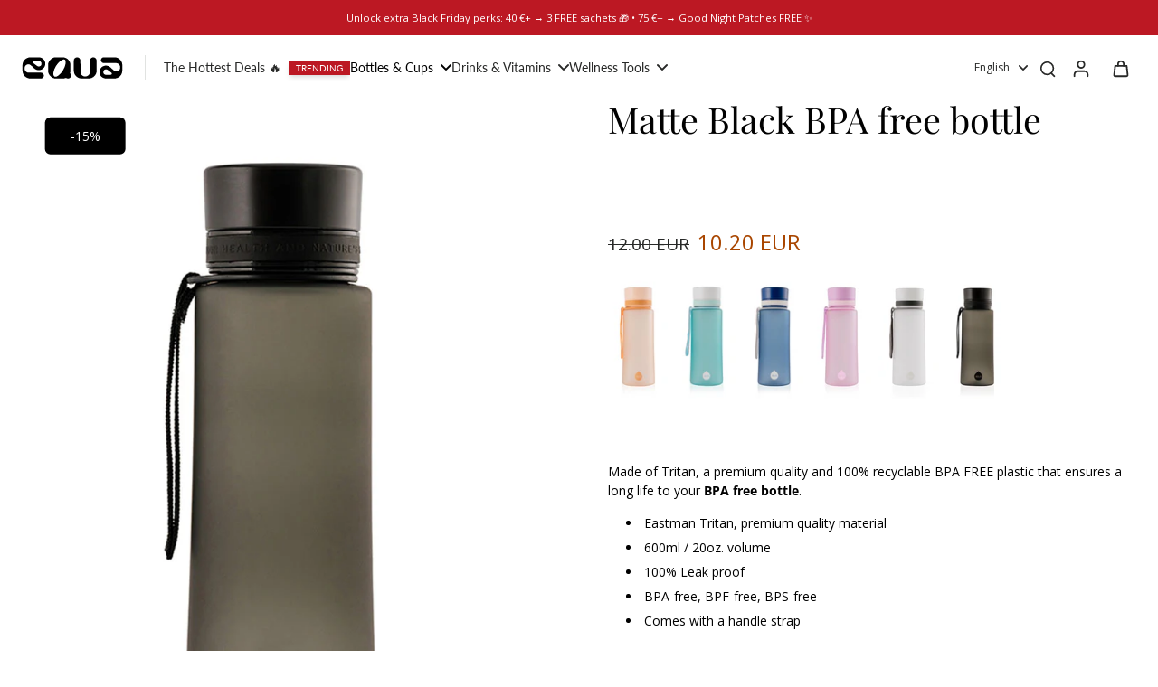

--- FILE ---
content_type: text/css
request_url: https://myequa.com/cdn/shop/t/97/assets/theme-custom.css?v=54498374014204768531762439016
body_size: 1782
content:
/** Shopify CDN: Minification failed

Line 402:18 Expected ":"

**/

@font-face {
  font-family: Amertha;
  /* src: url(/cdn/shop/files/AmerthaEquaCifre9.woff2?v=1737726173) format("woff2");  */
  /* src: url(/cdn/shop/files/AmerthaEquaCifre9-height.woff2?v=1738574125) format("woff2");  */
  src: url(/cdn/shop/files/AmerthaEquaCifre9-height2.woff2?v=1738582055) format("woff2"); 
  font-style: normal;
}

@font-face {
  font-family: Sinter;
  src: url(/cdn/shop/files/Sinter-Ultra_74b1cf8b-0101-4122-8ae1-ad2d728ca7f2.woff2?v=1722504437) format("woff2"); 
  font-style: normal;
}

@font-face {
  font-family: NeueHaas;
  src: url(/cdn/shop/files/NeueHaasDisplay-Roman.woff2?v=1692787665) format("woff2"); 
  font-style: normal;
}

@font-face {
  font-family: KingsCaslon;
  src: url(/cdn/shop/files/KingsCaslonDisplay_Rg_and.ttf?v=1695889183) format("truetype"); 
  font-style: normal;
}

@font-face {
  font-family: KingsCaslon;
  src: url(/cdn/shop/files/KingsCaslon-Italic.woff2?v=1715934230) format("woff2"); 
  font-style: italic;
}

@font-face {
  font-family: IvyMode;
  src: url(/cdn/shop/files/IvyMode-Regular-emojis.woff2?v=1689680101) format("woff2"); 
  font-style: normal;
}
  
@font-face {
  font-family: Aleo;
  src: url(//myequa.com/cdn/shop/t/96/assets/Aleo-Equa-Normal.otf?v=147762110945839418331756720263) format("opentype"); }

@font-face {
  font-weight: 400;
  font-family: Caveat;
  src: url(//myequa.com/cdn/shop/t/96/assets/Caveat-Regular.otf?v=69645184825104370961756720263) format("opentype"); }

@font-face {
  font-weight: 700;
  font-family: Caveat;
  src: url(//myequa.com/cdn/shop/t/96/assets/Caveat-Bold.otf?v=141258751985008304861756720263) format("opentype"); }

@font-face {
  font-family: Moonbright;
  src: url(//myequa.com/cdn/shop/t/96/assets/Moonbright.otf?v=158795800201846579021756720263) format("opentype"); }

@font-face {
  font-family: CheddarJack;
  src: url(//myequa.com/cdn/shop/t/96/assets/Cheddar-Jack.otf?v=109822754943844596191756720263) format("opentype"); }

@font-face {
  font-family: Poppins;
  src: url(/cdn/shop/files/Poppins-Regular-Emojis.woff2) format("woff2"); }
/*   src: url(//myequa.com/cdn/shop/t/96/assets/POPPINS-REGULAR.otf?57825) format("opentype"); } */

/* @import url("https://fonts.g*oogleapis.com/css?family=Work+Sans:300,400,500,700&display=swap"); */

/* vietnamese */
@font-face {
  font-family: 'Work Sans';
  font-style: normal;
  font-weight: 300;
  font-display: swap;
  src: url(/cdn/shop/files/work-sans.woff2?v=1680464034) format('woff2');
  unicode-range: U+0102-0103, U+0110-0111, U+0128-0129, U+0168-0169, U+01A0-01A1, U+01AF-01B0, U+1EA0-1EF9, U+20AB;
}
/* latin-ext */
@font-face {
  font-family: 'Work Sans';
  font-style: normal;
  font-weight: 300;
  font-display: swap;
  src: url(/cdn/shop/files/work-sans2.woff2?v=1680464606) format('woff2');
  unicode-range: U+0100-02AF, U+1E00-1EFF, U+2020, U+20A0-20AB, U+20AD-20CF, U+2113, U+2C60-2C7F, U+A720-A7FF;
}
/* latin */
@font-face {
  font-family: 'Work Sans';
  font-style: normal;
  font-weight: 300;
  font-display: swap;
  src: url(/cdn/shop/files/work-sans3.woff2?v=1680464659) format('woff2');
  unicode-range: U+0000-00FF, U+0131, U+0152-0153, U+02BB-02BC, U+02C6, U+02DA, U+02DC, U+2000-206F, U+2074, U+20AC, U+2122, U+2191, U+2193, U+2212, U+2215, U+FEFF, U+FFFD;
}
/* vietnamese */
@font-face {
  font-family: 'Work Sans';
  font-style: normal;
  font-weight: 400;
  font-display: swap;
  src: url(/cdn/shop/files/work-sans.woff2?v=1680464034) format('woff2');
  unicode-range: U+0102-0103, U+0110-0111, U+0128-0129, U+0168-0169, U+01A0-01A1, U+01AF-01B0, U+1EA0-1EF9, U+20AB;
}
/* latin-ext */
@font-face {
  font-family: 'Work Sans';
  font-style: normal;
  font-weight: 400;
  font-display: swap;
  src: url(/cdn/shop/files/work-sans2.woff2?v=1680464606) format('woff2');
  unicode-range: U+0100-02AF, U+1E00-1EFF, U+2020, U+20A0-20AB, U+20AD-20CF, U+2113, U+2C60-2C7F, U+A720-A7FF;
}
/* latin */
@font-face {
  font-family: 'Work Sans';
  font-style: normal;
  font-weight: 400;
  font-display: swap;
  src: url(/cdn/shop/files/work-sans3.woff2?v=1680464659) format('woff2');
  unicode-range: U+0000-00FF, U+0131, U+0152-0153, U+02BB-02BC, U+02C6, U+02DA, U+02DC, U+2000-206F, U+2074, U+20AC, U+2122, U+2191, U+2193, U+2212, U+2215, U+FEFF, U+FFFD;
}
/* vietnamese */
@font-face {
  font-family: 'Work Sans';
  font-style: normal;
  font-weight: 500;
  font-display: swap;
  src: url(/cdn/shop/files/work-sans.woff2?v=1680464034) format('woff2');
  unicode-range: U+0102-0103, U+0110-0111, U+0128-0129, U+0168-0169, U+01A0-01A1, U+01AF-01B0, U+1EA0-1EF9, U+20AB;
}
/* latin-ext */
@font-face {
  font-family: 'Work Sans';
  font-style: normal;
  font-weight: 500;
  font-display: swap;
  src: url(/cdn/shop/files/work-sans2.woff2?v=1680464606) format('woff2');
  unicode-range: U+0100-02AF, U+1E00-1EFF, U+2020, U+20A0-20AB, U+20AD-20CF, U+2113, U+2C60-2C7F, U+A720-A7FF;
}
/* latin */
@font-face {
  font-family: 'Work Sans';
  font-style: normal;
  font-weight: 500;
  font-display: swap;
  src: url(/cdn/shop/files/work-sans3.woff2?v=1680464659) format('woff2');
  unicode-range: U+0000-00FF, U+0131, U+0152-0153, U+02BB-02BC, U+02C6, U+02DA, U+02DC, U+2000-206F, U+2074, U+20AC, U+2122, U+2191, U+2193, U+2212, U+2215, U+FEFF, U+FFFD;
}
/* vietnamese */
@font-face {
  font-family: 'Work Sans';
  font-style: normal;
  font-weight: 700;
  font-display: swap;
  src: url(/cdn/shop/files/work-sans.woff2?v=1680464034) format('woff2');
  unicode-range: U+0102-0103, U+0110-0111, U+0128-0129, U+0168-0169, U+01A0-01A1, U+01AF-01B0, U+1EA0-1EF9, U+20AB;
}
/* latin-ext */
@font-face {
  font-family: 'Work Sans';
  font-style: normal;
  font-weight: 700;
  font-display: swap;
  src: url(/cdn/shop/files/work-sans2.woff2?v=1680464606) format('woff2');
  unicode-range: U+0100-02AF, U+1E00-1EFF, U+2020, U+20A0-20AB, U+20AD-20CF, U+2113, U+2C60-2C7F, U+A720-A7FF;
}
/* latin */
@font-face {
  font-family: 'Work Sans';
  font-style: normal;
  font-weight: 700;
  font-display: swap;
  src: url(/cdn/shop/files/work-sans3.woff2?v=1680464659) format('woff2');
  unicode-range: U+0000-00FF, U+0131, U+0152-0153, U+02BB-02BC, U+02C6, U+02DA, U+02DC, U+2000-206F, U+2074, U+20AC, U+2122, U+2191, U+2193, U+2212, U+2215, U+FEFF, U+FFFD;
}

/**** ENGRAVING ******/

.product-stainless {
  margin-top: 30px;
  width: 350px;
  margin-left: auto;
  margin-right: auto;
  position: relative;
  }

  .product-stainless .engraving-preview-stainless {
    position: absolute;
    bottom: 115px;
    left: 102px; }
    .product-stainless .engraving-preview-stainless.cup {
      bottom: 88px;
      left: 103px; }
    .product-stainless .engraving-preview-stainless svg {
      fill: #555; }
    .product-stainless .engraving-preview-stainless.black svg {
      fill: #AAA; }

.engraving-preview {
  height: 156px;
  width: 156px;
  position: absolute;
  top: -3px;
  left: -2px; }
  .engraving-preview.timeless-bottle {
    top: 48px;
    left: 28px; }
  .engraving-preview svg {
    display: block;
    margin: 0 auto; }
  .engraving-preview path {
    fill: none; }
  .engraving-preview text {
    font-size: 27px;
    text-anchor: middle; }

.engraving-christmas-preview {
  height: 225px;
  width: 225px;
  min-width: 225px;
  position: absolute;
  top: -5px;
  left: -11px; }

.engraving-characters-container {
  position: relative; }

.engraving-characters-absolute {
  position: absolute;
  border: 0px solid;
  border-radius: 2px;
  padding: 2px;
  margin-right: 10px;
  cursor: pointer;
  background: transparent;
  color: black;
  height: 22px;
  width: 22px;
  z-index: 1; }

.engraving-characters-absolute.engraving-smile {
  top: -21px; }

.engraving-characters-absolute.engraving-star {
  left: 25px;
  top: -21px; }

.engraving-characters-absolute.engraving-lips {
  left: 49px;
  top: -21px; }

.engraving-characters-absolute.engraving-world {
  left: 74px;
  top: -21px; }

.engraving-characters-absolute.engraving-flower {
  left: 98px;
  top: -21px; }

.engraving-characters-absolute.engraving-leaf {
  top: 4px; }

.engraving-characters-absolute.engraving-hearts {
  left: 25px;
  top: 4px; }

.engraving-characters-absolute.engraving-sun {
  left: 49px;
  top: 4px; }

.engraving-characters-absolute.engraving-peace {
  left: 74px;
  top: 4px; }

.engraving-characters-absolute.engraving-heart {
  top: -21px;
  top: 4px; }

.engraving-character {
  height: 15px;
  width: 15px;
  float: right;
  letter-spacing: 1px;
/*   position: absolute; */
  top: -10px;
  left: 1px;
  font-size: 20px;
  font-family: 'Aleo'; 
  display: block;
  position: relative;
}

.engraving-character-smile {
  left: 2px; }

.engraving-character-sun {
  left: 2px; }

.engraving-character-flower {
  left: 2px; }

.engraving-character-peace {
  left: 2px; }

.engraving-character-world {
  left: 2px; }

.input-error-message {
  border-color: #E02D5A !important;
  margin-bottom: 20px !important; }

.engraving-error-text-container {
  position: relative; }

.engraving-error-text-absolute {
  position: absolute;
  top: -112px;
  color: #E02D5A;
  font-size: 10px; }

.font-selected .engraving-error-text-absolute {
  top: -144px; }

/**DOMEN GRAVURE***/
.engraving-characters-absolute.engraving-leaf {
  top: -46px;
  left: 122px; }

.engraving-characters-absolute.engraving-hearts {
  top: -46px;
  left: 146Px; }

.engraving-characters-absolute.engraving-sun {
  top: -46px;
  left: 170Px; }

.engraving-characters-absolute.engraving-peace {
  top: -46px;
  left: 194Px; }

.engraving-characters-absolute.engraving-heart {
  top: -46px;
  left: 218px; }

.engraving-characters-absolute {
  margin-top: 3px;
  position: initial;
  margin-right: 3px; }

.engraving-characters-container {
  display: flex;
  flex-direction: row; }
/*
.bold_option_total {
  position: absolute;
  right: -30px;
  bottom: -58px; }
*/

.bold_options.active {
  position: relative; }

.bold_options {
  margin-bottom: 0px !important; }

.engraving-characters-container:before {
  content: 'Add symbol by clicking on it:';
  font-size: 11px;
  margin-top: 3px; }

@media only screen and (max-width: 549px) {
  /*
  .bold_option_total {
    position: absolute;
    right: 0px;
    bottom: -70px;
    width: 100%; }
*/
  .engraving-characters-absolute {
    position: initial;
    margin-right: 15px; }

  .engraving-characters-container:before {
    display: block;
    /*     width: 100%; */
    min-width: 100px; } }

.personalise-button {
width: 100%; margin-bottom: 20px;
  display: none; }

.personalise-button.active {
  
  /*background-color: #7a2425; christmas */
  background-color: #800020;
  color: white; ss
  cursor: pointer;
  /* font-size: 16px; */
  font-weight: 500;
  display: flex;
  text-align: center;
  align-items: center;
  justify-content: center;
  padding: 13px 20px;
  margin-top: 30px; }

.personalise-button img.dropdown-icon {
  width: 16px;
  position: absolute;
  right: 17px;
  filter: invert(100%);
}

.personalise-button p {
  margin-bottom: 0px; }

.personalise-button img.dropdown-icon {
  transform: rotate(0deg);
  -webkit-transition: -webkit-transform .8s ease-in-out;
  -ms-transition: -ms-transform .8s ease-in-out;
  transition: transform .8s ease-in-out; }

.personalise-button.drop img.dropdown-icon {
  transform: rotate(180deg);
  -webkit-transition: -webkit-transform .8s ease-in-out;
  -ms-transition: -ms-transform .8s ease-in-out;
  transition: transform .8s ease-in-out; }


.product-cap {
  max-width: 193px;
  margin-left: auto;
  margin-right: auto;
/*   display: none; */
  position: relative;
}

.product-cap.active {
  margin-top: 30px;
  display: block;
   }
/*  .product-cap.active img {
     height: 150px;
    min-width: 150px; 
  } */
    .product-cap.active img.timeless-bottle {
      height: 208px;
      min-width: 208px; }


  .engraving-form {display: none; color: black; margin-bottom: 20px; width: 90%; margin-left: auto; margin-right: auto;}
  .engraving-form select, .engraving-form input {width: 100%; border: 1px solid black; padding: 7px;}
  .engraving-form .title {font-size: 12px!important;text-transform: initial;font-weight: 600!important;display: block;letter-spacing: 1px;margin: 8px 0;}
  
  #engraving-form-resources {display: none;}
  .engraving-form b.counter {float: right;}
  .engraving-view .price {text-align: right; padding: 5px 0;}
  .engraving-form .preview {color: #777;}
  .engraving-form .preview.dark {color: #aaa;}
  .engraving-form .preview.dark textPath {fill: #aaa; stroke: #aaa;}
  .engraving-form .preview.dark svg {fill: #aaa;}
  .engraving-form .preview.stainless-latte-txt-color {color: #adadad;}
  .engraving-form .preview.engr-on-steel {color: #555;}
  .timeless-cap .engraving-preview {top: 41px; left: 25px;}
  .classic-cap .engraving-preview {top: 1px; left: -1px;}
  @media only screen and (max-width: 550px) {
    .classic-cap .engraving-preview {top: 1px; left: 18px;}
  }
  .classic-cap img {width: 156px; height: 156px;}
  .preview.classic-cap {margin-top: 20px; margin-bottom: 20px;}
  .preview.timeless-cap {margin-top: 20px; width: 200px; max-width: unset;}
  .error-msg {color: red; display: none; font-size: 12px; font-weight: bold;}
  .error-flag {border: 1px solid red !important;}

  #engraving-preview-big {position: relative; overflow: hidden;}
  #engraving-preview-big .txt {position: absolute; width: 80%; line-height: 1em; transform: translate(-50%, -50%) rotate(270deg); left: 50%; user-select: none; font-family: 'Aleo'}
  .timeless600sw {margin-top: -20%;}
  .red-border {border-color: red !important;}
  
/*   #engraving-preview-big .txt[data-type=cup] {top: 30%;}
  #engraving-preview-big .txt[data-type=timeless600] {top: 48%;}
  #engraving-preview-big .txt[data-type=timeless1000] {top: 52%;}
  #engraving-preview-big .txt[data-type=timeless600_dw] {top: 54%;}
  #engraving-preview-big .txt[data-type=timeless1000_dw] {top: 50%;}
  #engraving-preview-big .txt[data-type=smart] {top: 42%;left: 53%;}
  #engraving-preview-big .txt[data-type=stainless] {top: 42%;left: 53%;} */

  #engraving-preview-big .txt[data-handle=cup] {top: 30%;}
  #engraving-preview-big .txt[data-handle=carrycup] {top: 58%;}
  #engraving-preview-big .txt[data-handle=timeless600] {top: 48%;}
  #engraving-preview-big .txt[data-handle=timeless1000] {top: 52%;}
  #engraving-preview-big .txt[data-handle=timeless600_dw] {top: 54%;}
  #engraving-preview-big .txt[data-handle=timeless1000_dw] {top: 50%;}
  #engraving-preview-big .txt[data-handle=smart] {top: 42%;left: 53%;}
  #engraving-preview-big .txt[data-handle=stainless] {top: 42%;left: 53%;}
  #engraving-preview-big .txt[data-handle=kids-bottle] {width: 50%; left: 56%; bottom: 74%;}

  #engraving-preview-big img {display: block; margin: 10px auto 0 auto; width: 45%; }
  #engraving-preview-big[data-handle=carrycup] img { width: 65%; }
  #engraving-preview-big[data-handle=kids-bottle] img { width: 88%; }
  .engr-disclaimer { text-align: center; color: #888; font-size: 11px; line-height: 12px; margin-top: 15px; }

.engraving-characters-container {
  position: relative; }

.present-icon {
    height: 25px; width: 25px; margin-left: 10px;
}

--- FILE ---
content_type: text/javascript
request_url: https://myequa.com/cdn/shop/t/97/assets/engraving-equa.js?v=178557540556740278551762524457
body_size: 1657
content:
Engravings.bundles.changePicCup=function($cup){$cup.find('[value="Wine Not"]').parent().find("label").html('<img src="https://cdn.shopify.com/s/files/1/0252/8526/3469/files/146x71_wine-not_CUP.png?v=1698271921">'),$cup.find('[value="Royal"]').parent().find("label").html('<img src="https://cdn.shopify.com/s/files/1/0252/8526/3469/files/146x71_royal_CUP.png?v=1698271921">'),$cup.find('[value="Grey"]').parent().find("label").html('<img src="https://cdn.shopify.com/s/files/1/0252/8526/3469/files/cup-grey-small.jpg?v=1650967648">'),$cup.find('[value="Butter"]').parent().find("label").html('<img src="https://cdn.shopify.com/s/files/1/0252/8526/3469/files/cup-butter-small.jpg?v=1650967648">'),$cup.find('[value="Brown Gold"]').parent().find("label").html('<img src="https://cdn.shopify.com/s/files/1/0252/8526/3469/files/cup-brown-gold.jpg?v=1701133655">'),$cup.find('[value="Brown Silver"]').parent().find("label").html('<img src="https://cdn.shopify.com/s/files/1/0252/8526/3469/files/cup-brown-mini.jpg?v=1668462301">'),$cup.find('[value="Black"]').parent().find("label").html('<img src="https://cdn.shopify.com/s/files/1/0252/8526/3469/files/cup-dark-small.jpg?v=1650967648">'),$cup.find('[value="Matcha"]').parent().find("label").html('<img src="https://cdn.shopify.com/s/files/1/0252/8526/3469/files/cup-matcha-small.jpg?v=1671011403">'),$cup.find('[value="Ros\xE9"]').parent().find("label").html('<img src="https://cdn.shopify.com/s/files/1/0252/8526/3469/files/equa-cup-rose.jpg?v=1686651663">')},Engravings.bundles.changePicBottle=function($bottle){$bottle.find('[value="Wine Not"]').parent().find("label").html('<img src="https://cdn.shopify.com/s/files/1/0252/8526/3469/files/146x71_Timeless-wine-not-600ml.jpg?v=1698271921">'),$bottle.find('[value="Royal"]').parent().find("label").html('<img src="https://cdn.shopify.com/s/files/1/0252/8526/3469/files/146x71_Timeless-royal-600ml.jpg?v=1698271921">'),$bottle.find('[value="Off White"]').parent().find("label").html('<img src="https://cdn.shopify.com/s/files/1/0252/8526/3469/files/timeless-600-off-white.jpg?v=1662034031">'),$bottle.find('[value="Latte"]').parent().find("label").html('<img src="https://cdn.shopify.com/s/files/1/0252/8526/3469/files/timeless-600-latte.jpg?v=1662034031">'),$bottle.find('[value="Matcha"]').parent().find("label").html('<img src="https://cdn.shopify.com/s/files/1/0252/8526/3469/files/timeless-600-matcha.jpg?v=1662034031">'),$bottle.find('[value="Dark"]').parent().find("label").html('<img src="https://cdn.shopify.com/s/files/1/0252/8526/3469/files/timeless-600-dark.jpg?v=1662034031">'),$bottle.find('[value="Lilac"]').parent().find("label").html('<img src="https://cdn.shopify.com/s/files/1/0252/8526/3469/files/timeless-600-lilac.jpg?v=1662034031">'),$bottle.find('[value="Steel"]').parent().find("label").html('<img src="https://cdn.shopify.com/s/files/1/0252/8526/3469/files/timeless-600-steel.jpg?v=1662034031">'),$bottle.find('[value="Navy"]').parent().find("label").html('<img src="https://cdn.shopify.com/s/files/1/0252/8526/3469/files/equa-timeless-Single-Wall-Navy-600ml.jpg?v=1663227609">'),$bottle.find('[value="Splash"]').parent().find("label").html('<img src="https://cdn.shopify.com/s/files/1/0252/8526/3469/files/timeless-Splash_600.jpg?v=1686651662">'),$bottle.find('[value="Wave"]').parent().find("label").html('<img src="https://cdn.shopify.com/s/files/1/0252/8526/3469/files/timeless-600-wave.jpg?v=1678093907">'),$bottle.find('[value="Aperol"]').parent().find("label").html('<img src="https://cdn.shopify.com/s/files/1/0252/8526/3469/files/timeless_Aperol_600.jpg?v=1686651662">'),$bottle.find('[value="Fleurs"]').parent().find("label").html('<img src="https://cdn.shopify.com/s/files/1/0252/8526/3469/files/timeless_DesFleurs_600.jpg?v=1686651662">'),$bottle.find('[value="Manifesto"]').parent().find("label").html('<img src="https://cdn.shopify.com/s/files/1/0252/8526/3469/files/timeless-manifesto.jpg?v=1701131522">'),$bottle.find('[value="Stardust"]').parent().find("label").html('<img src="https://cdn.shopify.com/s/files/1/0252/8526/3469/files/timeless-stardust.jpg?v=1701131522">'),$bottle.find('[value="Sandro Telling Stories x Equa"]').parent().find("label").html('<img src="https://cdn.shopify.com/s/files/1/0252/8526/3469/files/timeless-sandro.jpg?v=1701131523">'),$bottle.find('[value="Avocado"]').parent().find("label").html('<img src="https://cdn.shopify.com/s/files/1/0252/8526/3469/files/timeless-600-avo.jpg?v=1662113974">'),$bottle.find('[value="Set Match"]').parent().find("label").html('<img src="https://cdn.shopify.com/s/files/1/0252/8526/3469/files/timeless-600-setmatch.jpg?v=1678093907">'),$bottle.find('[value="Flwr Pwr"]').parent().find("label").html('<img src="https://cdn.shopify.com/s/files/1/0252/8526/3469/files/timeless-600-flwr-pwr.jpg?v=1662113974">'),$bottle.find('[value="Sunny Side Up"]').parent().find("label").html('<img src="https://cdn.shopify.com/s/files/1/0252/8526/3469/files/146x71_Timeless-sunny-side-up.jpg?v=1698413600">'),$bottle.find('[value="Juice Bar"]').parent().find("label").html('<img src="https://cdn.shopify.com/s/files/1/0252/8526/3469/files/146x71_Timeless-juice-bar.jpg?v=1698413600">'),$bottle.find(`[value="C'est La Vie"]`).parent().find("label").html('<img src="https://cdn.shopify.com/s/files/1/0252/8526/3469/files/timeless-600-cestlavie.jpg?v=1696321467">'),$bottle.find('[value="La Mer"]').parent().find("label").html('<img src="https://cdn.shopify.com/s/files/1/0252/8526/3469/files/timeless-lamer.jpg?v=1701131522">'),$bottle.find('[value="Apr\xE8s Swim"]').parent().find("label").html('<img src="https://cdn.shopify.com/s/files/1/0252/8526/3469/files/timeless-600-apresswim.jpg?v=1696321468">')},Engravings.bundles.init=function(){g_product.handle=="bottle-cup"&&(g_product.tags.push("timeless-wine-not-bundle","cup-wine-not-bundle"),Engravings.bundles.changePicBottle($("[data-index=option1]")),Engravings.bundles.changePicCup($("[data-index=option2]"))),g_product.handle=="matcha-cup"&&(g_product.tags.push("cup-wine-not"),Engravings.bundles.changePicCup($("[data-index=option1]"))),g_product.handle=="cup-cup"&&(g_product.tags.push("cup-wine-not-bundle","cup-wine-not-bundle"),Engravings.bundles.changePicCup($("[data-index=option1]")),Engravings.bundles.changePicCup($("[data-index=option2]"))),g_product.handle=="recharge-bottle"&&(g_product.tags.push("timeless-wine-not-bundle"),Engravings.bundles.changePicBottle($("[data-index=option2]")))},EngravingView.prototype.setPreviewVars=function(){let{tag,type}=this;if(g_product.handle=="royal-duo")tag=="cup-royal-bundle"?(this.handle="cup",this.selector=`[data-engravingtype=${type}] [data-tag=${tag}]`,this.identTpl="cup-royal"):tag=="timeless-royal-bundle"&&(this.handle="timeless600",this.selector=LONG_BODY==type?`[data-engravingtype=${type}] .timeless600 [data-tag=timeless-royal]`:`[data-engravingtype=${type}] [data-tag=timeless-royal]`,this.identTpl="timeless-royal(600)");else if(g_product.handle=="santas-sip")tag=="cup-wine-not-bundle"?(this.handle="cup",this.selector=`[data-engravingtype=${type}] [data-tag=${tag}]`,this.identTpl="cup-wine-not"):tag=="timeless-wine-not-bundle"&&(this.handle="timeless600",this.selector=LONG_BODY==type?`[data-engravingtype=${type}] .timeless600 [data-tag=timeless-wine-not]`:`[data-engravingtype=${type}] [data-tag=timeless-wine-not]`,this.identTpl="timeless-wine-not(600)");else if(g_product.handle=="holiday-harmony")tag=="cup-grey-bundle"?(this.handle="cup",this.selector=`[data-engravingtype=${type}] [data-tag=${tag}]`,this.identTpl="cup-grey"):tag=="timeless-stardust-bundle"&&(this.handle="timeless600",this.selector=LONG_BODY==type?`[data-engravingtype=${type}] .timeless600 [data-tag=timeless-stardust]`:`[data-engravingtype=${type}] [data-tag=timeless-stardust]`,this.identTpl="timeless-stardust(600)");else if(g_product.handle=="xmas-wellness")tag=="cup-wine-not-bundle"?(this.handle="cup",this.selector=`[data-engravingtype=${type}] [data-tag=${tag}]`,this.identTpl="cup-wine-not"):tag=="timeless-royal-bundle"&&(this.handle="timeless600",this.selector=LONG_BODY==type?`[data-engravingtype=${type}] .timeless600 [data-tag=timeless-royal]`:`[data-engravingtype=${type}] [data-tag=timeless-royal]`,this.identTpl="timeless-royal(600)");else if(g_product.handle=="candy-cane")tag=="cup-rose-bundle"?(this.handle="cup",this.selector=`[data-engravingtype=${type}] [data-tag=${tag}]`,this.identTpl="cup-rose"):tag=="cup-grey-bundle"&&(this.handle="cup",this.selector=`[data-engravingtype=${type}] [data-tag=${tag}]`,this.identTpl="cup-grey");else if(g_product.handle=="bottle-cup"){let selectedVariant=g_getSelectedVariants()[this.parent.index];if(this.parent.index==0){type=SHORT_CAP;let tagMap={"Wine Not":"timeless-wine-not-bundle",Royal:"timeless-royal-bundle","Off White":"timeless-white-bundle",Latte:"timeless-latte-bundle",Matcha:"timeless-matcha-bundle",Dark:"timeless-dark-bundle",Lilac:"timeless-lilac-bundle",Steel:"timeless-steel-bundle",Navy:"timeless-navy-bundle",Splash:"timeless-splash-bundle",Wave:"timeless-wave-bundle",Aperol:"timeless-aperol-bundle"};tag=this.tag=tagMap[selectedVariant];let variant=this.handle="timeless600";this.selector=`[data-engravingtype=${type}] [data-tag=${tag}]`,this.identTpl="timeless(600){variant}"}else if(this.parent.index==1){type=SHORT_BODY;let tagMap={"Wine Not":"cup-wine-not-bundle",Royal:"cup-royal-bundle",Grey:"cup-grey-bundle",Butter:"cup-butter-bundle","Brown Silver":"cup-brown-bundle","Brown Gold":"cup-brown-bundle",Black:"cup-black-bundle",Matcha:"cup-matcha-bundle",Ros\u00E9:"cup-rose-bundle"};tag=this.tag=tagMap[selectedVariant];let variant=this.handle="cup";this.selector=LONG_BODY==type?`[data-engravingtype=${type}] .${variant} [data-tag=${tag}]`:`[data-engravingtype=${type}] [data-tag=${tag}]`,this.identTpl="cup{variant}"}}else if(g_product.handle=="recharge-bottle"){let selectedVariant=g_getSelectedVariants()[1];type=SHORT_CAP;let tagMap={"Wine Not":"timeless-wine-not-bundle",Royal:"timeless-royal-bundle","Off White":"timeless-white-bundle",Latte:"timeless-latte-bundle",Matcha:"timeless-matcha-bundle",Fleurs:"timeless-fleurs",Dark:"timeless-dark-bundle",Lilac:"timeless-lilac-bundle",Steel:"timeless-steel-bundle",Navy:"timeless-navy-bundle",Splash:"timeless-splash-bundle",Wave:"timeless-wave-bundle",Aperol:"timeless-aperol-bundle",Stardust:"timeless-stardust","Sandro Telling Stories x Equa":"timeless-sandro",Manifesto:"timeless-manifesto",Avocado:"timeless-avocado","Set Match":"timeless-setmatch","Flwr Pwr":"timeless-flwrpwr","Sunny Side Up":"timeless-sunnysideup","Juice Bar":"timeless-juicebar","C'est La Vie":"timeless-cestlavie","La Mer":"timeless-lamer","Apr\xE8s Swim":"timeless-apreswim"};tag=this.tag=tagMap[selectedVariant];let variant=this.handle="timeless600";this.selector=LONG_BODY==type?`[data-engravingtype=${type}] .${variant} [data-tag=${tag}]`:`[data-engravingtype=${type}] [data-tag=${tag}]`;let variantSlug=selectedVariant.replaceAll(" ","-").replaceAll("'","").replaceAll('"',"").toLowerCase();variantSlug=="sandro-telling-stories-x-equa"&&(variantSlug="sandro-off-white"),this.identTpl="timeless(600)("+variantSlug+")"}else if(g_product.handle=="cup-cup"){let selectedVariant=g_getSelectedVariants()[this.parent.index],tagMap={"Wine Not":"cup-wine-not-bundle",Royal:"cup-royal-bundle",Grey:"cup-grey-bundle",Butter:"cup-butter-bundle","Brown Silver":"cup-brown-bundle","Brown Gold":"cup-brown-bundle",Black:"cup-black-bundle",Matcha:"cup-matcha-bundle",Ros\u00E9:"cup-rose-bundle"};tag=this.tag=tagMap[selectedVariant];let variant=this.handle="cup";this.selector=`[data-engravingtype=${type}] [data-tag=${tag}]`,this.identTpl="cup{variant}"}else if(g_product.handle=="matcha-cup"){let selectedVariant=g_getSelectedVariants()[this.parent.index],tagMap={"Wine Not":"cup-wine-not",Royal:"cup-royal",Grey:"cup-grey",Butter:"cup-butter","Brown Silver":"cup-brown","Brown Gold":"cup-brown",Black:"cup-black",Matcha:"cup-matcha",Ros\u00E9:"cup-rose"};tag=this.tag=tagMap[selectedVariant];let variant=this.handle="cup";this.selector=`[data-engravingtype=${type}] [data-tag=${tag}]`,this.identTpl="cup{variant}"}else if(g_product.handle=="apreswim-bottle-beach-bag"){let selectedVariant=g_getSelectedVariant();selectedVariant=="Apr\xE8s Swim"&&(tag=this.tag="timeless-apreswim"),selectedVariant=="C'est la vie"&&(tag=this.tag="timeless-cestlavie");let variant=this.handle="timeless600";this.selector=LONG_BODY==type?`[data-engravingtype=${type}] .${variant} [data-tag=${tag}]`:`[data-engravingtype=${type}] [data-tag=${tag}]`,this.identTpl="{tag}"}else if(g_product.handle=="sandro-telling-stories-x-equa-water-bottle"){let selectedVariant=g_getSelectedVariant();selectedVariant=="Off White"&&(tag=this.tag="timeless-sandro-white"),selectedVariant=="Dark"&&(tag=this.tag="timeless-sandro-dark");let variant=this.handle="timeless600";this.selector=`[data-engravingtype=${type}] [data-tag=${tag}]`,this.identTpl="{tag}600"}else if(g_product.handle=="zalutali-pjesnik-x-equa-water-bottle"){let selectedVariant=g_getSelectedVariant();selectedVariant=="Off White"&&(tag=this.tag="timeless-zalutali-white"),selectedVariant=="Wine Not"&&(tag=this.tag="timeless-zalutali-winenot");let variant=this.handle="timeless600";this.selector=`[data-engravingtype=${type}] [data-tag=${tag}]`,this.identTpl="{tag}600"}else if(g_product.handle=="hydration-bundle"){let variant=this.handle="timeless600";this.selector=LONG_BODY==type?`[data-engravingtype=${type}] .${variant} [data-tag=${tag}]`:`[data-engravingtype=${type}] [data-tag=${tag}]`,this.identTpl="{tag}{variant}"}else if(g_product.handle=="2025-plan-hydrate-duo")this.tag="carry-forest",this.handle="carrycup",this.selector=`[data-engravingtype=${type}] [data-tag=${tag}]`,this.identTpl="{tag}";else if(g_product.handle=="carry-festa-della-mamma"){let selectedVariant=g_getSelectedVariants(),selectedColor=selectedVariant[0];this.handle="carrycup",type=SHORT_BODY,tag=this.tag="carry-mothersday-it-"+selectedColor.replaceAll(" ","-").toLowerCase(),this.selector=`[data-engravingtype=${type}] [data-tag=${tag}]`,this.identTpl="carry-mothers-day-it("+selectedVariant[0]+")("+selectedVariant[1]+")",this.identTpl=this.identTpl.replaceAll(" ","-").replaceAll("'","").replaceAll('"',"").toLowerCase(),console.log(this.identTpl),console.log("type & tag",type,tag)}else if(["engraving-cap-only"].includes(tag))this.handle="cap",this.selector=`[data-engravingtype=${type}] [data-cap="${g_getSelectedVariant()}"]`,this.identTpl=(g_product.tags.includes("timeless-cap")?"timeless-":"")+"cap{variant}";else if(g_product.type=="EQUA Cup")this.handle="cup",this.selector=`[data-engravingtype=${type}] [data-tag=${tag}]`,this.identTpl="{tag}{variant}";else if(g_product.type=="Carry Cup")this.handle="carrycup",this.selector=`[data-engravingtype=${type}] [data-tag=${tag}]`,this.identTpl="{tag}";else if(g_product.type=="Stainless Steel Bottles")this.handle="stainless",this.selector=LONG_BODY==type?`[data-engravingtype=${type}] .stainless [data-tag=${tag}]`:`[data-engravingtype=${type}] [data-tag=${tag}]`,this.identTpl="stainless_{tag}{variant}";else if(g_product.type=="Smart Water Bottles")this.handle="smart",this.selector=LONG_BODY==type?`[data-engravingtype=${type}] .smart [data-tag=${tag}]`:`[data-engravingtype=${type}] [data-tag=${tag}]`,this.identTpl="smart_{tag}{variant}";else if(g_product.type=="Timeless Water Bottle"||g_product.type=="Timeless Water Bottle DW"){let dw=g_product.tags.includes("double-wall")?"_dw":"",variant="timeless"+(g_getSelectedVariant()||"");this.handle=variant+dw,this.selector=LONG_BODY==type?`[data-engravingtype=${type}] .${variant+dw} [data-tag=${tag}]`:`[data-engravingtype=${type}] [data-tag=${tag}]`,this.identTpl="{tag}"+dw.replace("_dw","{dw}")+"{variant}"}else g_product.type.indexOf("Glass Bottles")==0?(this.handle="glass",this.selector=`[data-engravingtype=${type}] [data-tag="${tag}"]`,this.identTpl="glass-bottle{tag}"):g_product.type=="Kids bottle"?(this.handle="kids-bottle",this.selector=`[data-engravingtype=${type}] [data-tag="${tag}"]`,this.identTpl="{tag}"):console.log("==== Alert ====: Product type not recognised");INLINE_BODY==this.type&&(this.userTextLimit=30)},$(document).ready(function(){Engravings.registerEngravings(),Engravings.collectAllEngravingProductIds(),g_product&&(Engravings.bundles.init(),Engravings.productTags().forEach((tag,i)=>{let configForm={$container:$(".engraving-form:eq("+i+")"),tag,index:i};Engravings.AllEngravingForms.push(new EngravingForm(configForm))}),Engravings.AllEngravingForms.length&&(Engravings.personaliseButton=new PersonaliseButton),Engravings.refreshAll(),$(".variant-wrapper input[data-index=option2]").click(function(){Engravings.refreshAll()}))});
//# sourceMappingURL=/cdn/shop/t/97/assets/engraving-equa.js.map?v=178557540556740278551762524457


--- FILE ---
content_type: application/x-javascript; charset=utf-8
request_url: https://bundler.nice-team.net/app/shop/status/equa-redesign.myshopify.com.js?1764607525
body_size: -178
content:
var bundler_settings_updated='1764602565c';

--- FILE ---
content_type: text/javascript
request_url: https://myequa.com/cdn/shop/t/97/assets/engraving.js?v=59202434033379814571762337492
body_size: 3810
content:
Engravings={},Engravings.v2={},Engravings.v2.addToCart={},Engravings.bundles={};const SHORT_CAP="engraving_short_cap",SHORT_BODY="engraving_short_body",LONG_BODY="engraving_long_body",INLINE_BODY="engraving_inline_body",ALL_ENGRAVING_TYPES=[];var ENGRAVING_PRODUCT_IDS=[],ENABLED_ENGRAVINGS={};Engravings.AllEngravingForms=[];const SUPPORTED_EMOJIS={"\u2665":"Heart","\u2323":"Smile","\u2606":"Star","\u2609":"Flower","\u260B":"Hearts","\u260C":"Sun","\u2607":"Kiss"};var FONTS_WITHOUT_EMOJIS=["Winter Edition"],REGEX_NEW=/^[ŠšÝýÞþŽž¦−×ł!\*,-./0123456789:;<=>\?@ABCDEFGHIJKLMOPQRSTUVWXYZ\[\\\]\^_`#$%&'()\ abcdefghjklmnopqrstuvwxyz\{\|\}~ÄÅÇÉÑÖÜáàâäãåçéèêëíìîïñóòôöõúùûü†°¢£§•¶ß®©™´¨≠Ø¥ø¿¡«»…ÀÃÕ–—“”‘’÷ÿŸ⁄€‹›ﬁﬂ‡·‚„‰ÂÊÁËÈÍÎÏÌÓÔÒÚÛÙıˆ˜¯˘˙˚¸˝˛ˇðĄąŚŤŹśťźŻĽľżŔĂĹĆČĘĚĎĐŃŇŐŘŮŰŢţűůřőňńđďěęčćĺăŕŖŗĮįĀāāĒĖėĢģĶķĪīĻļŅņŌōųŲŪūİĞğƯưƠơ¤ŞşȘșȚțªºiNÐŁ☆♥⌣☍☌☋☊☉☈☇]*$/;$(document).ready(function(){jQuery.fn.extend({setCursorPosition:function(pos){return this.each(function(index,elem){if(elem.setSelectionRange)elem.setSelectionRange(pos,pos);else if(elem.createTextRange){var range=elem.createTextRange();range.collapse(!0),range.moveEnd("character",pos),range.moveStart("character",pos),range.select()}}),this},getCursorPosition:function(){var input=this.get(0);if(input){if("selectionStart"in input)return input.selectionStart;if(document.selection){input.focus();var sel=document.selection.createRange(),selLen=document.selection.createRange().text.length;return sel.moveStart("character",-input.value.length),sel.text.length-selLen}}}})}),Engravings.clearEmojis=function(userText,$input){return userText.replaceAll(/[⌣☆☇☈☉☊☋☌☍♥]/gi,"");var userText},Engravings.removeUnsupportedEmojis=function(userText){let result={newText:"",unsupportedEmojis:""};for(let char of userText)REGEX_NEW.test(char)?result.newText+=char:result.unsupportedEmojis+=char;return result},Engravings.addEmojisHtml=function($destination){let html=['<div class="engraving-characters-container">'];for(let[emoji,title]of Object.entries(SUPPORTED_EMOJIS))html.push('<div class="engraving-characters-absolute engraving-'+title.toLowerCase()+'"><span title="'+title+'" class="engraving-character engraving-character-'+title.toLowerCase()+'">'+emoji+"</span></div>");html.push("</div>"),$destination.html(html.join(`
`))},Engravings.addEngravingPropertiesToProductForm=function(){let $destination=$("#engraving-properties").empty();if(Engravings.AllEngravingForms.length==0)return;let firstForm=Engravings.AllEngravingForms[0],properties=firstForm.collect(),readableTitle=$("#translation_engraving_text").text(),_engraving_data=[],_engraving_text,_engraving_text_formatted;if(!$.isEmptyObject(properties)){_engraving_data.push(properties["properties[_engraving_font]"]),_engraving_data.push(properties["properties[_engraving_type]"]),_engraving_data.push(firstForm.getVisibleView().getProductIdent()),_engraving_data.push(firstForm.getVisibleView().handle),_engraving_text=properties["properties[_engraving_text]"],_engraving_text_formatted=properties["properties[_engraving_text_formatted]"]||null,_engraving_data.push("txt="+(_engraving_text_formatted||_engraving_text));let html=[`<input type="hidden" name="properties[${readableTitle}]" value="${_engraving_text}">`];html.push(`<input type="hidden" name="properties[_engraving_data]" value="${_engraving_data.join("&")}">`),$destination.html(html.join(`
`))}},Engravings.registerEngravings=function(){$("#engraving-form-resources [data-engravingtype]").each(function(){ALL_ENGRAVING_TYPES.push($(this).attr("data-engravingtype"))}),ALL_ENGRAVING_TYPES.forEach(type=>{$("#engraving-form-resources [data-engravingtype="+type+"] input").each(function(){const tag=$(this).data("tag");ENABLED_ENGRAVINGS[tag]=(ENABLED_ENGRAVINGS[tag]||new Set).add(type)})})},Engravings.productTags=function(){return g_product.tags.filter(tag=>ENABLED_ENGRAVINGS[tag])},Engravings.refreshAll=function(){Engravings.AllEngravingForms.forEach(form=>form.refresh())},Engravings.collectAllEngravingProductIds=function(){$("#engraving-prices input").each(function(){let id=parseInt($(this).attr("data-id"));ENGRAVING_PRODUCT_IDS.push(id)})},Engravings.getMostRecentProductFromCart=function(addedProduct){let product=null;return CartManager.lastCart.items.forEach(item=>{let idOK=addedProduct.id==item.id,dataOK=addedProduct.engraving_data==item.properties_all?._engraving_data||null;idOK&&dataOK&&(product=item)}),product},Engravings.insertCharacter=function(character,$userText,userTextLimit){let userText=$userText.val();if(userText.length>=userTextLimit)return;let cursorPosition=$userText.getCursorPosition(),newText=[userText.slice(0,cursorPosition),character,userText.slice(cursorPosition)].join("");$userText.val(newText),$userText.trigger("input"),$userText.focus(),$userText.setCursorPosition(cursorPosition+1)};class EngravingView{constructor(config){let this_=this;this.parent=config.parent,this.visible=!1,this.type=config.type,this.tag=config.tag,this.isValidated=!1,this.userTextLimit=this.type==LONG_BODY?170:30,this.$h=config.$container.append(config.template).find(".engraving-view:last"),this.$engravingContainer=this.$h.find(".preview div"),this.$userText=this.$h.find("input.user-text"),this.$userTextFormatted=this.$h.find(".user-text-formatted"),this.$selectFont=this.$h.find("select.engraving-font"),this.$resources=config.parent.$resources,this.$counter=this.$h.find("b.counter"),this.$emojis=this.$h.find(".emojis"),this.$preview=this.$h.find(".preview"),this.$img=this.$h.find(".preview img"),this.$price=this.$h.find(".price"),this.$enabled=this.$h.find(".enabled"),this.setPreviewVars(),this.$preview.attr("data-handle",this.handle),this.initialPreviewClass=this.$preview.attr("class");let engravingProduct=this.getEngravingProductByHandle();this.engravingProductId=engravingProduct.id,this.engravingProductPrice=engravingProduct.price,this.$selectFont.find("option").length==0&&this.$selectFont.html(this.$resources.find(".engraving-font-options").html()),config.hideNoEngraving&&this.$selectFont.find('option[value=""]').remove(),this.$userText.on("input",function(){this_.onUserTextChange()}.bind(this)),this.$selectFont.change(function(){this_.onFontChange()}.bind(this)),this.initValidator(),this.onFontChange(),this.displayPrice()}validate(){let errors=this.validatorTextField.validate();return this.isValidated=errors.every(error=>!error.preventBuy),TEST&&console.log("errors: ",errors),errors}initValidator(){let error1=new ValidatorError({handle:"no-text",classesToAddOnError:"",classesToRemoveOnSuccess:"",preventPreview:!1,preventBuy:!0,isValid:userText=>userText.length>0}),error2=new ValidatorError({$h:this.$h.find('.error-msg[data-index="1"]'),handle:"not-enough-spaces",preventPreview:!0,preventBuy:!0,isValid:userText=>{if(LONG_BODY==this.type)return Engravings.formatText(userText,this)!=null;if(SHORT_CAP==this.type)return!0;if(SHORT_BODY==this.type)return Engravings.calculateTextTemplate(userText,10)!=null;if(INLINE_BODY==this.type)return Engravings.formatText(userText,this)!=null}}),$error3msg=this.$h.find('.error-msg[data-index="2"]'),error3=new ValidatorError({handle:"unsupported-characters",$h:$error3msg,hideMsgOnSuccess:!1,classesToAddOnError:"",classesToRemoveOnSuccess:"",preventPreview:!1,preventBuy:!1,isValid:function(userText){return Engravings.removeUnsupportedEmojis(userText).unsupportedEmojis.length==0?!0:(setTimeout(function(){$error3msg.slideUp()},3e3),!1)}});this.validatorTextField=new ValidatorField({$h:this.$h.find("input.user-text"),errors:[error3,error2,error1]})}displayPrice(){let text=$("#translation_price_for_engraving").text(),priceString=String(this.engravingProductPrice);priceString.indexOf(".")==priceString.length-2&&(priceString=priceString+"0"),this.$price.html(text+" <b>"+priceString+" EUR</b>")}show(){this.$h.show(),this.visible=!0}hide(){this.$h.hide(),this.visible=!1}collect(){let data,isEmptyText=!1;if(CartManager.settings.passedCartVersion==3){let txt=this.$h.find(".user-text").val(),ftxt=this.$h.find(".user-text-formatted").val()||null;data={_engraving_font:this.$h.find(".engraving-font").val(),_engraving_type:this.$h.find(".engraving-type").val(),productIdent:this.getProductIdent(),handle:this.handle,txt:ftxt||txt},this.data=data,isEmptyText=data.txt=="txt="}return this.$selectFont.val()==""||!this.isValidated||isEmptyText?{}:data}onUserTextChange(){this.refresh()}fixEmojis(userText){return FONTS_WITHOUT_EMOJIS.includes(this.selectedFontName)?Engravings.clearEmojis(userText,this.$userText):userText}renderEmojis(){this.$emojis.empty(),!FONTS_WITHOUT_EMOJIS.includes(this.selectedFontName)&&(Engravings.addEmojisHtml(this.$emojis),this.$emojis.find(".engraving-character").click(event=>Engravings.insertCharacter(event.target.innerText,this.$userText,this.userTextLimit)))}refresh$userText(){let font=Engravings.findCurrentFontFamily(this.selectedFontName),weight=Engravings.findCurrentFontWeight(),userText=this.fixEmojis(this.$userText.val());this.$userText.val(userText).css({"font-family":font,"font-weight":weight})}onFontChange(){this.selectedFontName=this.$selectFont.val(),this.selectedFontName==""?this.$enabled.hide():this.$enabled.show(),this.renderEmojis(),this.refresh$userText(),this.refresh()}getProductIdent(){function removeParenthesis(str){return str.replace("(","").replace(")","")}let variant=g_getSelectedVariants()[this.parent.index],ident=this.identTpl;return ident=ident.replace("{variant}",variant?"("+removeParenthesis(variant)+")":""),ident=ident.replace("{tag}","_"+this.tag),ident=ident.replace("{dw}",g_product.tags.includes("double-wall")?"(double-wall)":""),ident=ident.replaceAll("__","_").replaceAll(" ","-").toLowerCase(),ident.charAt(0)=="_"&&(ident=ident.slice(1)),ident}getEngravingProductByHandle(){let handle=$(this.selector).closest("div[data-engravinghandle]").data("engravinghandle"),$input=$('#engraving-prices input[name="'+handle+'"]');return{id:$input.data("id"),price:parseInt($input.val())/100}}displayBackgroundImage(){let imgSrc=this.$resources.find(this.selector).attr("data-src"),toAdd=this.$resources.find(this.selector).attr("class"),classesToAdd=this.initialPreviewClass+(toAdd?" "+toAdd:"");this.$img.attr("src",imgSrc),this.$preview.attr("class",classesToAdd)}setPreviewVars(){}refresh(){if(this.displayBackgroundImage(),this.$engravingContainer.empty(),this.selectedFontName=="")return;let errors=this.validate(),userText=this.userText=this.$userText.val();userText.length>this.userTextLimit&&(userText=userText.substring(0,this.userTextLimit)),userText=Engravings.removeUnsupportedEmojis(userText).newText,userText=this.fixEmojis(userText),this.$userText.val(userText),this.$counter.html(userText.length+" | "+this.userTextLimit),!errors.some(error=>error.preventPreview)&&(SHORT_CAP==this.type&&Engravings.createCapEngravingPreview(this),SHORT_BODY==this.type&&(this.$userTextFormatted.val(Engravings.formatTextShortBody(userText,this)),Engravings.createShortBodyEngravingPreview(this)),LONG_BODY==this.type&&(this.$userTextFormatted.val(Engravings.formatText(userText,this)),Engravings.createLongBodyEngravingPreview(this)),INLINE_BODY==this.type&&(this.$userTextFormatted.val(Engravings.formatText(userText,this)),Engravings.createLongBodyEngravingPreview(this)))}}class PersonaliseButton{constructor(){this.$h=$(".personalise-button").addClass("active"),this.state="closed",this.$h.click(()=>{this.state=="closed"?(Engravings.AllEngravingForms.forEach(form=>form.show()),this.$h.addClass("drop"),this.state="open"):this.state=="open"&&(Engravings.AllEngravingForms.forEach(form=>form.hide()),this.$h.removeClass("drop"),this.state="closed")})}}class EngravingForm{constructor(config){this.views=[],this.visible=!1,this.$resources=$("#engraving-form-resources"),this.$h=config.$container,this.index=config.index,config.types=ENABLED_ENGRAVINGS[config.tag];let template=this.$resources.find(".engraving-header").closest(".template").html();this.$header=this.$h.prepend(template).find(".engraving-header"),this.$selectEngravingType=this.$header.find("select.engraving-type"),this.hasHeader=config.types.size>1,this.hasHeader||(this.$header.hide(),this.$selectEngravingType.val([...config.types][0])),this.$selectEngravingType.find("option").each(function(){let val=$(this).attr("value");!config.types.has(val)&&val!==""&&$(this).remove()});for(let type of config.types){let viewConfig={tag:config.tag,type,$container:this.$h,template:this.$resources.find('input.engraving-type[value="'+type+'"]').closest(".template").html(),parent:this,hideNoEngraving:config.types.size>1};this.views.push(new EngravingView(viewConfig))}this.$selectEngravingType.on("change",()=>{this.hideAllViews(),this.showViewByType(this.$selectEngravingType.val())}),this.$selectEngravingType.trigger("change")}show(){this.$h.slideDown(),this.visible=!0}hide(){this.$h.slideUp(),this.visible=!1}showFast(){this.$h.show(),this.visible=!0}hideFast(){this.$h.hide(),this.visible=!1}hideAllViews(){this.views.forEach(view=>view.hide())}showViewByType(type){this.getViewByType(type)?.show()}getViewByType(type){return this.views.find(view=>view.type===type)}getVisibleView(){return this.views.find(view=>view.visible)}refresh(){this.getVisibleView()?.setPreviewVars(),this.getVisibleView()?.refresh()}collect(){let view=this.getVisibleView();return view&&this.$selectEngravingType.val()!==""?view.collect():{}}engravingPropertiesForParentProduct(){let viewData=this.collect();if($.isEmptyObject(viewData))return viewData;let properties={};for(let key in viewData){let prop=key.replace("properties[","").replace("]","");properties[prop]=viewData[key]}let readableTitle=$("#translation_engraving_text").text();return properties[readableTitle]=properties._engraving_text,properties}dataForAjaxCartAdd(product){let viewData=this.collect();return $.isEmptyObject(viewData)?viewData:{quantity:1,id:this.getVisibleView().engravingProductId}}}Engravings.v2.addToCart.productDataForAjax=function(){let variantId=$('form[data-type="add-to-cart-form"] input[name=id]').val(),propertiesObj={_engraving_ids:[]},readableTitle=$("#translation_engraving_text").text(),index=1;function addEngraving(form){let fields=form.collect(),_engraving_data=[],_engraving_text,_engraving_text_formatted,indexString=index==1?"":"_"+index;if(!$.isEmptyObject(fields)){Object.values(fields).forEach(value=>_engraving_data.push(value));let last=_engraving_data.length-1;_engraving_data[last]="txt="+_engraving_data[last],_engraving_data[last]=_engraving_data[last].replaceAll("<br/>","<br>").replaceAll("<br />","<br>"),propertiesObj["_engraving_data"+indexString]=_engraving_data.join("&"),propertiesObj[readableTitle+indexString.replace("_"," ")]=fields.txt,propertiesObj._engraving_ids.push(form.getVisibleView().engravingProductId),index+=1}}return Engravings.AllEngravingForms.forEach(form=>addEngraving(form)),g_product.compare_at_price!=null&&g_product.compare_at_price!=0&&(propertiesObj._compare_at_price=CartManager.compareAtPrice.getPropertyValue()),{id:variantId,quantity:1,properties:propertiesObj}},Engravings.v2.addToCart.engravingDataForAjax=function(product){if(!product||!product.properties||!product.properties._engraving_ids)return null;let ids=[];for(let engravingId of product.properties._engraving_ids)ids.push({id:engravingId,quantity:1});return ids};
//# sourceMappingURL=/cdn/shop/t/97/assets/engraving.js.map?v=59202434033379814571762337492


--- FILE ---
content_type: text/javascript
request_url: https://myequa.com/cdn/shop/t/97/assets/engraving-preview-cap.js?v=36161798634017891481761222682
body_size: 87
content:
Engravings.createCapEngravingPreview=function(view){let userText=view.userText;var svg=document.createElementNS("http://www.w3.org/2000/svg","svg"),svgNS=svg.namespaceURI,path=document.createElementNS(svgNS,"path");path.setAttribute("id","curvedTextPath"),path.setAttribute("transform","rotate(90, 78, 78)");var circle=document.createElementNS(svgNS,"circle");circle.setAttribute("cx","78"),circle.setAttribute("cy","78"),circle.setAttribute("r","74.5"),circle.setAttribute("id","mainCircle"),circle.setAttribute("fill","none");var text=document.createElementNS(svgNS,"text"),textPath=document.createElementNS(svgNS,"textPath");switch(textPath.setAttributeNS("http://www.w3.org/1999/xlink","xlink:href","#curvedTextPath"),textPath.textContent=userText!=""?userText:"Type your text!",path.setAttribute("d","M 78, 78 m -59, 0 a 59, 59 0 1, 0 118, 0 a 59, 59 0 1, 0 -118, 0"),textPath.setAttribute("startOffset","50.5%"),view.selectedFontName){case"IvyMode":textPath.setAttribute("font-family","IvyMode"),textPath.setAttribute("letter-spacing",Engravings.isMostlyUpper(userText)?"4":"3"),textPath.setAttribute("font-size",Engravings.textSizeAleo(userText));break;case"Aleo":textPath.setAttribute("font-family","Aleo"),textPath.setAttribute("letter-spacing",Engravings.isMostlyUpper(userText)?"4":"3"),textPath.setAttribute("font-size",Engravings.textSizeAleo(userText));break;case"Sinter":textPath.setAttribute("font-family","Sinter"),textPath.setAttribute("letter-spacing",Engravings.isMostlyUpper(userText)?"4":"3"),textPath.setAttribute("font-size",Engravings.textSizeAleo(userText));break;case"Caveat Regular":textPath.setAttribute("font-family","Caveat"),textPath.setAttribute("letter-spacing",Engravings.isMostlyUpper(userText)?"3":"2"),textPath.setAttribute("font-size",Engravings.textSizeCaveat(userText));break;case"Caveat Bold":textPath.setAttribute("font-family","Caveat"),textPath.setAttribute("letter-spacing",Engravings.isMostlyUpper(userText)?"3":"2"),textPath.setAttribute("font-weight","bold"),textPath.setAttribute("font-size",Engravings.textSizeCaveat(userText));break;case"Moonbright":textPath.setAttribute("font-family","Moonbright"),textPath.setAttribute("letter-spacing",Engravings.isMostlyUpper(userText)?"3":"2"),textPath.setAttribute("font-size",Engravings.textSizeMoonbright(userText));break;case"Cheddar Jack":textPath.setAttribute("font-family","CheddarJack"),textPath.setAttribute("letter-spacing",Engravings.isMostlyUpper(userText)?"2":"1.3"),textPath.setAttribute("font-size",Engravings.textSizeJack(userText));break;case"Poppins":textPath.setAttribute("font-family","Poppins"),textPath.setAttribute("letter-spacing",Engravings.isMostlyUpper(userText)?"3":"2"),textPath.setAttribute("font-size",Engravings.textSizeAleo(userText));break;case"Amertha":textPath.setAttribute("font-family","Amertha"),textPath.setAttribute("letter-spacing",Engravings.isMostlyUpper(userText)?"3":"2"),textPath.setAttribute("font-size",Engravings.textSizeAmertha(userText));break}var pageTitle=$(".page-title").text().toUpperCase().trim();pageTitle=="GRAPHITE BY SNYR"?(textPath.setAttribute("stroke","#938b83"),textPath.setAttribute("fill","#938b83")):(textPath.setAttribute("stroke","#3A2C25"),textPath.setAttribute("fill","#3A2C25")),svg.appendChild(circle),svg.appendChild(path),text.appendChild(textPath),svg.appendChild(text),view.$engravingContainer.append(svg)},Engravings.isMostlyUpper=function(text){return text.replace(/[^A-Z]/g,"").length/text.length>.7},Engravings.textSizeAleo=function(text){return textLength=text.length,textLength<22||textLength<27||textLength<29?21:20},Engravings.textSizeCaveat=function(text){return textLength=text.length,textLength<25?22:textLength<27?20:18},Engravings.textSizeAmertha=function(text){return textLength=text.length,textLength<20?25:22},Engravings.textSizeJack=function(text){return textLength=text.length,textLength<27?29:textLength<29?27:26},Engravings.textSizeMoonbright=function(text){return 27};
//# sourceMappingURL=/cdn/shop/t/97/assets/engraving-preview-cap.js.map?v=36161798634017891481761222682


--- FILE ---
content_type: text/javascript
request_url: https://myequa.com/cdn/shop/t/97/assets/engraving-preview-stainless.js?v=172796767440137752951761225648
body_size: 1597
content:
const MAX_CHARS_NUM=13,MAX_LINES=3,PX_TO_MM_RATION=3.543;Engravings.calculateTextTemplate=function(text,lineCharsNum){function mergeText(text1,text2){return text1+" "+text2}if(lineCharsNum>13)return null;var textSplit=text.split(" "),outputTemplate=[],curLine="",wordToLong=!1;return textSplit.forEach(function(line){line.length>lineCharsNum?wordToLong=!0:mergeText(curLine,line).length>lineCharsNum?(outputTemplate.push(curLine.trim()),curLine=line):curLine=mergeText(curLine,line)}),outputTemplate.push(curLine),wordToLong||outputTemplate.length>3||curLine.length>lineCharsNum?Engravings.calculateTextTemplate(text,lineCharsNum+1):{outputTemplate,lineCharsNum}},Engravings.findCurrentFontFamily=function(selectedFontName){let fonts={Helvetica:"HelveticaBU","Caveat Regular":"Caveat","Caveat Bold":"Caveat","Cheddar Jack":"CheddarJack",IvyMode:"IvyMode",Sinter:"Sinter"};return fonts[selectedFontName]?fonts[selectedFontName]:selectedFontName},Engravings.findCurrentFontWeight=function(fontName){switch(fontName){case"Caveat Bold":return"bold";default:return"normal"}},Engravings.findCurrentFontSize=function(fontName){return fontName=="Aleo"||fontName=="Poppins"?"0.6vw":"0.8vw"},Engravings.computeFontCharacteristics=function(lineCharsNum,small,fontName){var fontFamily=Engravings.findCurrentFontFamily(fontName),fontWeight=Engravings.findCurrentFontWeight(fontName),factor=small?.7:.8;switch(fontName){case"Cheddar Jack":case"Moonbright":return{fontSize:lineCharsNum<12?parseInt(32*factor):parseInt(30*factor),fontWeight,fontFamily};case"Helvetica":return{fontSize:lineCharsNum<12?parseInt(22*factor):parseInt(20*factor),fontWeight,fontFamily};default:return{fontSize:lineCharsNum<12?parseInt(28*factor):parseInt(26*factor),fontWeight,fontFamily}}},Engravings.createStainlessSVG=function(outputTemplate,fontCharacteristics){var svg=document.createElementNS("http://www.w3.org/2000/svg","svg");svg.setAttribute("width","50mm"),svg.setAttribute("height",outputTemplate.length*fontCharacteristics.fontSize/3.543+4+"mm");var svgNS=svg.namespaceURI;return outputTemplate.forEach(function(line,index){var text=document.createElementNS(svgNS,"text");text.textContent=line,text.setAttribute("font-family",fontCharacteristics.fontFamily),text.setAttribute("font-size",fontCharacteristics.fontSize+"px"),text.setAttribute("font-weight",fontCharacteristics.fontWeight),text.setAttribute("style","text-anchor: middle;"),text.setAttribute("x","25mm"),text.setAttribute("y",fontCharacteristics.fontSize*(index+1)/3.543+"mm"),svg.appendChild(text)}),svg},Engravings.createShortBodyEngravingPreview=function(view){let small=view.handle=="cup"||view.handle=="carrycup";var templateObject=Engravings.calculateTextTemplate(view.userText,10);if(templateObject==null)return null;var outputTemplate=templateObject.outputTemplate,lineCharsNum=templateObject.lineCharsNum,fontCharacteristics=Engravings.computeFontCharacteristics(lineCharsNum,small,view.selectedFontName),svg=Engravings.createStainlessSVG(outputTemplate,fontCharacteristics);view.$engravingContainer.append(svg)},Engravings.charWidth=function(char2,fontName){let font=Engravings.findCurrentFontFamily(fontName),securedFont=Engravings.charWidthTable[font]?Engravings.charWidthTable[font]:Engravings.charWidthTable.Aleo;return securedFont[char2]?securedFont[char2]:10},Engravings.wordWidth=function(word,fontName){let wordWidth=0;for(char of word)wordWidth+=Engravings.charWidth(char,fontName);return wordWidth},Engravings.formatTextShortBody=function(userText,view){let tpl=Engravings.calculateTextTemplate(userText,10)?.outputTemplate||[];return tpl[0]==""&&tpl.shift(),tpl.join("<br>")},Engravings.formatText=function(userText,view){let words=userText.split(" "),result=[],counter=0;for(;words.length>0;){let word=words[0],wordWidth=Engravings.wordWidth(word,view.selectedFontName);if(wordWidth>290)return null;counter+wordWidth<290?(result.push(word),words.shift(),counter+=wordWidth+Engravings.wordWidth(" ",view.selectedFontName)):(result.push("<br>"),counter=0)}return result.join(" ").replaceAll(" <br> "," <br>")},Engravings.createLongBodyEngravingPreview=function(view){view.$engravingContainer.html(view.$userTextFormatted.val());let font=Engravings.findCurrentFontFamily(view.selectedFontName),weight=Engravings.findCurrentFontWeight(view.selectedFontName),size=Engravings.findCurrentFontSize(view.selectedFontName),divider=Engravings.fontSizeRatio[font]*(Engravings.fontSizeFactor[view.handle.replace("_dw","")]||1);view.$engravingContainer.css({"font-family":font,"font-weight":weight}).attr("data-handle",view.handle),setTimeout(function(){let picHeight=view.$img.height();view.$engravingContainer.css({"font-size":picHeight/divider+"px"})},100)},Engravings.fontSizeRatio={Aleo:40,Caveat:40,Moonbright:40,CheddarJack:37,Poppins:46,IvyMode:40,Sinter:40,Amertha:40},Engravings.fontSizeFactor={cup:1,timeless600:1.3,timeless1000:1.3,smart:1.3,stainless:1.3,carrycup:1.3},Engravings.charWidthTable={Aleo:{0:9,1:7,2:8,3:8,4:9,5:8,6:8,7:8,8:8,9:8,a:8,b:9,c:7,\u010D:7,d:9,e:8,f:5,g:8,h:10,i:5,j:4,k:9,l:5,m:13,n:10,o:9,p:9,r:7,s:7,\u0161:7,t:6,u:9,v:9,z:7,\u017E:7,\u0111:8,x:9,y:9,w:13,A:12,B:10,C:10,\u010C:10,D:11,E:9,F:9,G:10,H:12,I:5,J:7,K:11,L:9,M:14,N:12,O:12,P:9,R:10,S:8,\u0160:8,T:10,U:11,V:12,Z:9,\u017D:9,\u0110:11,X:11,Y:11,W:17,'"':5,"?":7,"!":4,"*":6,":":4,"(":4,")":4,"\u2665":11,"\u2323":9,"\u2606":10,"\u2609":9,"\u260B":12,"\u260C":10,".":4,",":4," ":3},Caveat:{0:7,1:7,2:7,3:7,4:7,5:7,6:7,7:7,8:7,9:7,a:7,b:7,c:6,\u010D:6,d:6,e:5,f:5,g:6,h:7,i:3,j:4,k:6,l:3,m:9,n:7,o:6,p:6,r:6,s:6,\u0161:6,t:5,u:6,v:6,z:5,\u017E:5,\u0111:6,x:6,y:6,w:8,A:8,B:8,C:7,\u010C:8,D:9,E:8,F:7,G:8,H:9,I:7,J:5,K:8,L:7,M:11,N:9,O:8,P:7,R:8,S:8,\u0160:8,T:7,U:8,V:8,Z:8,\u017D:8,\u0110:9,X:8,Y:8,W:11,'"':4,"?":6,"!":4,"*":6,":":4,"(":5,")":5,"\u2665":8,"\u2323":9,"\u2606":9,"\u2609":8,"\u260B":10,"\u260C":9,".":4,",":4," ":4},Moonbright:{0:7,1:4,2:5,3:5,4:5,5:6,6:5,7:4,8:5,9:5,a:7,b:6,c:5,\u010D:5,d:6,e:5,f:4,g:6,h:7,i:4,j:3,k:6,l:4,m:10,n:7,o:5,p:6,r:6,s:4,\u0161:4,t:4,u:7,v:5,z:5,\u017E:5,\u0111:6,x:5,y:7,w:8,A:7,B:6,C:7,\u010C:7,D:7,E:6,F:6,G:7,H:8,I:5,J:5,K:7,L:5,M:11,N:8,O:9,P:6,R:7,S:6,\u0160:6,T:6,U:7,V:6,Z:6,\u017D:6,\u0110:7,X:6,Y:6,W:9,'"':5,"?":4,"!":4,"*":7,":":3,"(":4,")":5,"\u2665":8,"\u2323":10,"\u2606":9,"\u2609":8,"\u260B":10,"\u260C":9,".":3,",":3," ":5},CheddarJack:{0:4,1:3,2:4,3:3,4:4,5:3,6:4,7:4,8:4,9:4,a:5,b:5,c:4,\u010D:4,d:5,e:4,f:4,g:5,h:5,i:3,j:4,k:5,l:4,m:6,n:5,o:4,p:5,r:5,s:4,\u0161:5,t:4,u:5,v:5,z:4,\u017E:4,\u0111:6,x:5,y:5,w:7,A:7,B:7,C:9,\u010C:9,D:9,E:6,F:9,G:8,H:10,I:4,J:7,K:7,L:8,M:10,N:7,O:8,P:7,R:9,S:8,\u0160:8,T:9,U:9,V:9,Z:7,\u017D:7,\u0110:9,X:9,Y:9,W:11,'"':3,"?":4,"!":3,"*":5,":":2,"(":5,")":5,"\u2665":8,"\u2323":9,"\u2606":9,"\u2609":8,"\u260B":10,"\u260C":10,".":2,",":2," ":3},Poppins:{0:8,1:7,2:8,3:8,4:8,5:8,6:8,7:8,8:8,9:8,a:7,b:8,c:7,\u010D:7,d:8,e:7,f:5,g:8,h:8,i:5,j:5,k:8,l:5,m:12,n:8,o:8,p:8,r:5,s:6,\u0161:6,t:5,u:8,v:8,z:7,\u017E:7,\u0111:8,x:8,y:8,w:11,A:11,B:10,C:10,\u010C:10,D:11,E:9,F:9,G:11,H:11,I:5,J:6,K:11,L:9,M:13,N:11,O:11,P:9,R:10,S:9,\u0160:9,T:9,U:11,V:11,Z:9,\u017D:9,\u0110:11,X:11,Y:11,W:14,'"':7,"?":7,"!":5,"*":8,":":5,"(":5,")":5,"\u2665":9,"\u2323":14,"\u2606":12,"\u2609":13,"\u260B":11,"\u260C":8,".":4,",":4," ":4},IvyMode:{0:8,1:7,2:8,3:8,4:8,5:8,6:8,7:8,8:8,9:8,a:7,b:8,c:7,\u010D:7,d:8,e:7,f:5,g:8,h:8,i:5,j:5,k:8,l:5,m:12,n:8,o:8,p:8,r:5,s:6,\u0161:6,t:5,u:8,v:8,z:7,\u017E:7,\u0111:8,x:8,y:8,w:11,A:11,B:10,C:10,\u010C:10,D:11,E:9,F:9,G:11,H:11,I:5,J:6,K:11,L:9,M:13,N:11,O:11,P:9,R:10,S:9,\u0160:9,T:9,U:11,V:11,Z:9,\u017D:9,\u0110:11,X:11,Y:11,W:14,'"':7,"?":7,"!":5,"*":8,":":5,"(":5,")":5,"\u2665":9,"\u2323":14,"\u2606":12,"\u2609":13,"\u260B":11,"\u260C":8,".":4,",":4," ":4},Amertha:{0:7,1:7,2:7,3:7,4:7,5:7,6:7,7:7,8:7,9:7,a:7,b:7,c:7,\u010D:7,d:7,e:7,f:5,g:7,h:7,i:4,j:4,k:7,l:4,m:11,n:7,o:7,p:7,r:5,s:6,\u0161:6,t:4,u:7,v:7,z:7,\u017E:7,\u0111:7,x:7,y:7,w:11,A:11,B:10,C:10,\u010C:10,D:11,E:9,F:8,G:11,H:11,I:5,J:6,K:11,L:9,M:13,N:11,O:11,P:8,R:10,S:8,\u0160:8,T:9,U:11,V:11,Z:9,\u017D:9,\u0110:11,X:11,Y:11,W:14,'"':6,"?":7,"!":5,"*":7,":":4,"(":5,")":5,"\u2665":9,"\u2323":14,"\u2606":12,"\u2609":12,"\u260B":11,"\u260C":8,".":4,",":4," ":4}},Engravings.measureFontWidth=function(){let abc='abc\u010Ddefghijklamnoprs\u0161tuvz\u017E\u0111xywABC\u010CDEFGHIJKLAMNOPRS\u0160TUVZ\u017D\u0110XYW1234567890"?!*:()\u2665\u2323\u2606\u2609\u260B\u260C., ',counter=0,lens={},font="Amertha";for(char of abc){let s="";char==" "&&(char="&nbsp;");for(let i=0;i<10;i++)s+=char;let id="span_id_"+counter;$("body").prepend('<span id="'+id+'" style="font-family: '+font+';">'+s+"</span><br>");let len=Math.ceil($("#"+id).width()/10);lens[font]||(lens[font]={}),lens[font][char]=len,counter++}console.log("++++++ CHAR WIDTHS ++++++"),console.log(lens)},g_product&&$(window).resize(function(){Engravings.AllEngravingForms.length&&Engravings.AllEngravingForms[0].refresh()});
//# sourceMappingURL=/cdn/shop/t/97/assets/engraving-preview-stainless.js.map?v=172796767440137752951761225648


--- FILE ---
content_type: image/svg+xml
request_url: https://myequa.com/cdn/shop/files/equa-logo_2ef97dbc-c904-4628-b78f-8ab29ee86eb4.svg?v=1742378786&width=150
body_size: 272
content:
<svg xml:space="preserve" style="enable-background:new 0 0 493 118.3;" viewBox="0 0 493 118.3" y="0px" x="0px" xmlns:xlink="http://www.w3.org/1999/xlink" xmlns="http://www.w3.org/2000/svg" id="Layer_1" version="1.1">
<g>
	<path d="M449,75.6c-4.9,0.8-10.6-1-14.2-4.5l-15-14.3c-6.6-6.6-17.8-9.8-26.9-7.6c-9.2,1.8-18.1,9.2-21.3,18
		c-3.7,8.6-2.5,20.1,3,27.8c5.1,7.9,15.3,13.3,24.7,13.1h37.9c9.2,0.1,19.1-4,25.6-10.6c6.6-6.4,10.7-16.3,10.6-25.6V46.2
		c0.1-9.2-4-19.1-10.6-25.6c-6.4-6.6-16.3-10.7-25.6-10.6l-43.9,0v0h-5.1c-5.5,0.4-11.1,5.9-11.9,11.4c0,0.1,0,0.2-0.1,0.3
		c-0.2,1.5-0.1,2.9,0.1,4.1c0,0.1,0,0.1,0,0.2c0,0.3,0.1,0.5,0.2,0.7c0,0.2,0.1,0.3,0.1,0.5c0.1,0.3,0.2,0.6,0.3,0.8
		c0,0.1,0,0.1,0.1,0.2c0.1,0.3,0.3,0.6,0.4,0.9c2.1,4.1,6.4,7.5,10.7,7.9h4.2l0,0h52.5c3.1,0,6.3,0.8,9,2.3c2.7,1.5,5.1,3.8,6.8,6.4
		c4,6,4.3,15.2,0.6,21.4C458.9,71.6,453.9,75,449,75.6z M425.6,87.4c-0.6,2-3,3.7-5.1,3.6L399.3,91c-3.9,0.1-8.1-2.1-10.2-5.3
		c-2.3-3.1-3-7.8-1.6-11.4c1.2-3.7,4.6-7,8.3-8c3.7-1.2,8.3-0.3,11.3,2.1l16.8,13C425.5,82.6,426.4,85.5,425.6,87.4z"></path>
	<path d="M44,42.6c4.9-0.8,10.6,1,14.2,4.5l15,14.3c6.6,6.6,17.8,9.8,26.9,7.6c9.2-1.8,18.1-9.2,21.3-18c3.7-8.6,2.5-20.1-3-27.8
		c-5.1-7.9-15.3-13.3-24.7-13.1H55.9c-9.2-0.1-19.1,4-25.6,10.6C23.7,27.1,19.6,37,19.7,46.2v25.8c-0.1,9.2,4,19.1,10.6,25.6
		c6.4,6.6,16.3,10.7,25.6,10.6l43.9,0v0h5.1c5.5-0.4,11.1-5.9,11.9-11.4c0-0.1,0-0.2,0.1-0.3c0.2-1.5,0.1-2.9-0.1-4.1
		c0-0.1,0-0.1,0-0.2c0-0.3-0.1-0.5-0.2-0.7c0-0.2-0.1-0.3-0.1-0.5c-0.1-0.3-0.2-0.6-0.3-0.8c0-0.1,0-0.1-0.1-0.2
		c-0.1-0.3-0.3-0.6-0.4-0.9c-2.1-4.1-6.4-7.5-10.7-7.9h-4.2l0,0H48.2c-3.1,0-6.3-0.8-9-2.3c-2.7-1.5-5.1-3.8-6.8-6.4
		c-4-6-4.3-15.2-0.6-21.4C34.1,46.7,39.1,43.3,44,42.6z M67.4,30.8c0.6-2,3-3.7,5.1-3.6l21.2,0.1c3.9-0.1,8.1,2.1,10.2,5.3
		c2.3,3.1,3,7.8,1.6,11.4c-1.2,3.7-4.6,7-8.3,8c-3.7,1.2-8.3,0.3-11.3-2.1l-16.8-13C67.5,35.6,66.7,32.8,67.4,30.8z"></path>
	<path d="M253,25l-0.1,46.9c0,20,16.2,36.3,36.3,36.3c0,0,0,0,0,0h31.2c20.1,0,36.3-16.3,36.3-36.3v0L356.6,25
		c0-8.2-6.7-14.9-14.9-14.9c-8.2,0-14.9,6.6-14.9,14.8l-0.3,52.2c-0.1,11.9-9.7,21.6-21.5,21.7c-12,0.1-21.8-9.7-21.8-21.7
		l-0.3-52.1c0-8.2-6.8-14.9-15-14.8C259.6,10.1,253,16.8,253,25"></path>
	<path d="M237.8,102.4c2.8-4.1,3.2-11.1,0.1-15.3c-1.3-1.9-1.7-4.5-1.2-6.6c0.7-2.8,1-5.7,1-8.5V46.3c0.1-9.2-3.9-19.1-10.4-25.6
		c-5-5.3-12.2-8.9-19.5-10.1c-0.1,0-0.1,0-0.2,0c-2.1-0.4-6-0.5-6-0.5h-17c0,0-14.1,0-14.6,0c-0.4,0-0.9,0-1.3,0
		c-15.8,0.7-32.3,17.7-32.4,33.8l0,0l0,30.4c0.1,16.3,17,33.6,33,33.9c0.2,0,0.3,0,0.3,0l33.3,0c0.7,0,1.4,0,2.1-0.1
		c1-0.1,2.6-0.3,4-0.6c0,0,0.1,0,0.1,0c1.7-0.3,3.4-0.8,5-1.4c2.1-0.8,4.6-0.5,6.6,0.6c3.9,2.4,9.4,1.9,13.3-0.5l0,0
		c0,0,0.2-0.1,0.4-0.3c0,0,0,0,0.1,0C235.2,105.3,236.7,104.2,237.8,102.4z M203.8,70.1c-11.5,19.5-29.5,34-38.5,28.9
		c-9-5-5.4-27.7,6.1-47.2c11.5-19.5,31.4-36,40.3-30.9C220.7,26,215.3,50.7,203.8,70.1z"></path>
</g>
</svg>


--- FILE ---
content_type: text/javascript; charset=utf-8
request_url: https://myequa.com/products/matte-black-bpa-free-bottle.js?currency=EUR&country=SI
body_size: 865
content:
{"id":6903600414829,"title":"Matte Black BPA free bottle","handle":"matte-black-bpa-free-bottle","description":"\u003cp\u003e \u003c\/p\u003e\n\u003cp data-mce-fragment=\"1\"\u003eMade of Tritan, a premium quality and 100% recyclable BPA FREE plastic that ensures a long life to your\u003cspan data-mce-fragment=\"1\"\u003e \u003c\/span\u003e\u003cstrong data-mce-fragment=\"1\"\u003eBPA free bottle\u003c\/strong\u003e.\u003c\/p\u003e\n\u003cul data-mce-fragment=\"1\"\u003e\n\u003cli data-mce-fragment=\"1\"\u003eEastman Tritan, premium quality material\u003c\/li\u003e\n\u003cli data-mce-fragment=\"1\"\u003e600ml \/ 20oz. volume\u003c\/li\u003e\n\u003cli data-mce-fragment=\"1\"\u003e100% Leak proof\u003c\/li\u003e\n\u003cli data-mce-fragment=\"1\"\u003e\u003cspan data-mce-fragment=\"1\"\u003eBPA-free, BPF-free, BPS-free\u003c\/span\u003e\u003c\/li\u003e\n\u003cli data-mce-fragment=\"1\"\u003eComes with a handle strap\u003c\/li\u003e\n\u003c\/ul\u003e","published_at":"2022-10-27T16:50:24+02:00","created_at":"2022-10-27T11:15:43+02:00","vendor":"EQUA - Sustainable Water Bottles","type":"BPA FREE Bottles","tags":["600ml \/ 20oz","black","bpa free","bpa free plastic","kids","moreinfo15","plain","variations12"],"price":1020,"price_min":1020,"price_max":1020,"available":false,"price_varies":false,"compare_at_price":1200,"compare_at_price_min":1200,"compare_at_price_max":1200,"compare_at_price_varies":false,"variants":[{"id":40368107880557,"title":"Default Title","option1":"Default Title","option2":null,"option3":null,"sku":"PV 59 MB","requires_shipping":true,"taxable":true,"featured_image":null,"available":false,"name":"Matte Black BPA free bottle","public_title":null,"options":["Default Title"],"price":1020,"weight":0,"compare_at_price":1200,"inventory_management":"shopify","barcode":"3830054680432","quantity_rule":{"min":1,"max":null,"increment":1},"quantity_price_breaks":[],"requires_selling_plan":false,"selling_plan_allocations":[]}],"images":["\/\/cdn.shopify.com\/s\/files\/1\/0252\/8526\/3469\/files\/EQUA_Matte-Black_BPA_Free-400-600ml__SHOP.jpg?v=1722256335","\/\/cdn.shopify.com\/s\/files\/1\/0252\/8526\/3469\/products\/equa-BPA-matte-black-shop-01.jpg?v=1722256335","\/\/cdn.shopify.com\/s\/files\/1\/0252\/8526\/3469\/files\/EQUA_Matte-BLACK_BPA_Free-SHOP_01.jpg?v=1722256334","\/\/cdn.shopify.com\/s\/files\/1\/0252\/8526\/3469\/files\/EQUA_Matte-BLACK_BPA_Free-SHOP_02.jpg?v=1722256335"],"featured_image":"\/\/cdn.shopify.com\/s\/files\/1\/0252\/8526\/3469\/files\/EQUA_Matte-Black_BPA_Free-400-600ml__SHOP.jpg?v=1722256335","options":[{"name":"Title","position":1,"values":["Default Title"]}],"url":"\/products\/matte-black-bpa-free-bottle","media":[{"alt":null,"id":50430971183443,"position":1,"preview_image":{"aspect_ratio":0.75,"height":1000,"width":750,"src":"https:\/\/cdn.shopify.com\/s\/files\/1\/0252\/8526\/3469\/files\/EQUA_Matte-Black_BPA_Free-400-600ml__SHOP.jpg?v=1722256335"},"aspect_ratio":0.75,"height":1000,"media_type":"image","src":"https:\/\/cdn.shopify.com\/s\/files\/1\/0252\/8526\/3469\/files\/EQUA_Matte-Black_BPA_Free-400-600ml__SHOP.jpg?v=1722256335","width":750},{"alt":null,"id":21953225850989,"position":2,"preview_image":{"aspect_ratio":0.75,"height":800,"width":600,"src":"https:\/\/cdn.shopify.com\/s\/files\/1\/0252\/8526\/3469\/products\/equa-BPA-matte-black-shop-01.jpg?v=1722256335"},"aspect_ratio":0.75,"height":800,"media_type":"image","src":"https:\/\/cdn.shopify.com\/s\/files\/1\/0252\/8526\/3469\/products\/equa-BPA-matte-black-shop-01.jpg?v=1722256335","width":600},{"alt":null,"id":50430971216211,"position":3,"preview_image":{"aspect_ratio":0.75,"height":1000,"width":750,"src":"https:\/\/cdn.shopify.com\/s\/files\/1\/0252\/8526\/3469\/files\/EQUA_Matte-BLACK_BPA_Free-SHOP_01.jpg?v=1722256334"},"aspect_ratio":0.75,"height":1000,"media_type":"image","src":"https:\/\/cdn.shopify.com\/s\/files\/1\/0252\/8526\/3469\/files\/EQUA_Matte-BLACK_BPA_Free-SHOP_01.jpg?v=1722256334","width":750},{"alt":null,"id":50430971248979,"position":4,"preview_image":{"aspect_ratio":0.75,"height":1000,"width":750,"src":"https:\/\/cdn.shopify.com\/s\/files\/1\/0252\/8526\/3469\/files\/EQUA_Matte-BLACK_BPA_Free-SHOP_02.jpg?v=1722256335"},"aspect_ratio":0.75,"height":1000,"media_type":"image","src":"https:\/\/cdn.shopify.com\/s\/files\/1\/0252\/8526\/3469\/files\/EQUA_Matte-BLACK_BPA_Free-SHOP_02.jpg?v=1722256335","width":750}],"requires_selling_plan":false,"selling_plan_groups":[]}

--- FILE ---
content_type: text/javascript
request_url: https://myequa.com/cdn/shop/t/97/assets/cartmanager.js?v=167201918710154841711762267213
body_size: 2242
content:
CartManager={},CartManager.v2={},CartManager.qty={},CartManager.cart={},CartManager.cartShaman={},CartManager.product={},CartManager.firstLoad={},CartManager.cartAjaxCall={jobsDone:[]},CartManager.getCart={counter:0,orphansCleared:!1},CartManager.settings={targetCartVersion:3,passedCartVersion:null},CartManager.getCart.onLoad=function(cart,onSuccess){CartManager.getCart.counter+=1,CartManager.getCart.save(cart),CartManager.handleCartVersion(),$("body").trigger("lastCartUpdated"),typeof onSuccess=="function"&&onSuccess(cart)},CartManager.handleCartVersion=function(){CartManager.settings.passedCartVersion=CartManager.cartVersionInCart(),CartManager.settings.passedCartVersion!=CartManager.settings.targetCartVersion&&CartManager.isCartEmpty()&&(CartManager.settings.passedCartVersion=CartManager.settings.targetCartVersion)},CartManager.cartVersionInCart=function(){let version=parseFloat(CartManager.lastCart.attributes._cart_version);return(!version||typeof version!="number"||isNaN(version))&&(version=1),3;return version},CartManager.isCartEmpty=function(){return CartManager.lastCart.items.length==0},CartManager.getCart.save=function(cart){cart.items.forEach(item=>item.properties_all={...item.properties}),CartManager.lastCart={...cart}},CartManager.organizeCart=function(cart){return cart=CartManager.propertiesToHtml(cart),cart.items=CartManager.addEngravingPriceToProduct(cart.items),cart},CartManager.isKeyInCart=function(key){return CartManager.lastCart.items.filter(item=>item.key==key).length>0},CartManager.removeEngravings=function(items){return items.filter(item=>!CartManager.isItemEngraving(item))},CartManager.propertiesToHtml=function(cart){let translation=$("#translation_engraving_text").text();return cart.items.forEach(item=>{item.properties_formatted="";let engravingIndex=1;for(let key in item.properties||{}){if(key.charAt(0)=="_")continue;let val=item.properties[key];if(key.split(" "+engravingIndex)[0]==translation){let indexString=engravingIndex==1?"":"_"+engravingIndex,font=Engravings.findCurrentFontFamily(item.properties["_engraving_data"+indexString].split("&")[0]),text=item.properties["_engraving_data"+indexString].split("&txt=")[1]||"";val=`<span class="notranslate" style="font-family: ${font}">${text}</span>`,engravingIndex+=1}item.properties_formatted+=`<div class="cart_drawer_property">${key}: ${val}</div>`}}),cart},CartManager.addEngravingPriceToProduct=function(items){function addPriceToItem(item){item.price+=CartManager.v2.engravingPriceForItem(item.key,items);let cPrice=item.properties_all._compare_at_price;if(cPrice&&(cPrice+"").includes("|||")){let compareAtPrice=parseInt(cPrice.split("|||")[0]),saving=cPrice.split("|||")[1],newPrice=CartManager.v2.engravingPriceForItem(item.key,items)+compareAtPrice;item.properties_all._compare_at_price=newPrice+"|||"+saving}}return items.filter(item=>!CartManager.isEngravingId(item.id)).forEach(item=>addPriceToItem(item)),items},CartManager.firstLoad.emptyOldCart=function(){return CartManager.getCart.counter==1&&CartManager.cartVersionInCart()==null&&!CartManager.isCartEmpty()?CartManager.emptyCart():Promise.resolve()},CartManager.emptyCart=function(){let data={updates:{}};return CartManager.lastCart.items?.forEach(item=>{data.updates[item.key]=0}),Object.keys(data.updates).length==0?Promise.resolve():$.ajax({type:"POST",url:g_locale_url+"cart/update.js",data,dataType:"json",success:function(cart){console.log("Cart has been emptied.")},error:function(XMLHttpRequest,textStatus){console.log("ERROR: Cart could not be emptied.")}})},CartManager.isEngravingId=function(id){return ENGRAVING_PRODUCT_IDS.includes(id)},CartManager.isItemEngraving=function(item){return ENGRAVING_PRODUCT_IDS.includes(item.variant_id)},CartManager.getChildEngravings=function(parentKey){let engravings=[];for(let item of CartManager.lastCart.items)CartManager.isItemEngraving(item)&&item.properties_all?._parent_key==parentKey&&engravings.push(item);return engravings},CartManager.product.getEngravingIds=function(product){let ids=[];return product.properties?._engraving_ids?.forEach(id=>ids.push(id+"")),ids},CartManager.product.hasEngraving=function(product){return CartManager.product.getEngravingIds(product).length>0},CartManager.product.hasEngravingId=function(product,id){return CartManager.product.getEngravingIds(product).contains(id+"")},CartManager.cart.getEngravings=function(cart){return cart=cart||CartManager.lastCart,cart.items.filter(item=>item.sku=="GRAVURA")},CartManager.cart.getProducts=function(){return CartManager.lastCart.items.filter(item=>item.sku!="GRAVURA")},CartManager.cart.itemByKey=function(key){return CartManager.lastCart.items.find(item=>item.key==key)},CartManager.cartAjaxCall.add=function(data){return data.items.length?(CartManager.cartAjaxCall.jobsDone.push("add"),$.ajax({type:"POST",url:g_locale_url+"cart/add.js",data,dataType:"json"})):Promise.resolve()},CartManager.cartAjaxCall.update=function(update){return $.isEmptyObject(update.updates)?Promise.resolve():(CartManager.cartAjaxCall.jobsDone.push("update"),$.ajax({type:"POST",url:g_locale_url+"cart/update.js",data:update,dataType:"json"}))},CartManager.cartShaman.getCumulativeChildEngravingQty=function(engravingId,products){let qty=0;return products.forEach(item=>{CartManager.product.hasEngravingId(item,engravingId)&&(qty+=item.quantity)}),qty},CartManager.cartShaman.collectAllEngravingIds=function(){let ids=new Set;return CartManager.lastCart.items.forEach(item=>{CartManager.product.getEngravingIds(item).forEach(id=>ids.add(parseInt(id))),item.sku=="GRAVURA"&&ids.add(item.id)}),ids},CartManager.v2.engravingPriceForItem=function(parentKey,cartItems){let sum=0,productItem=CartManager.cart.itemByKey(parentKey);return CartManager.product.getEngravingIds(productItem).forEach(engravingId=>{cartItems.forEach(item=>{item.id==engravingId&&(sum+=item.price)})}),sum};class CartShaman{constructor(){this.onlineCart=CartManager.lastCart,this.virtualCart=jQuery.extend(!0,{},this.onlineCart)}addItem(item){item.change="add",this.virtualCart.items.push(item)}updateItem(key,quantity){let item=this.virtualCart.items.find(i=>i.key==key);item&&(item.change="update",item.quantity=Math.max(quantity,0))}idExists(id){return!!this.virtualCart.items.find(item=>item.id==id)}fixCart(){let qtyMap={},updates={};this.virtualCart.items.forEach(item=>{CartManager.product.getEngravingIds(item).forEach(engravingId=>{qtyMap[engravingId]=(qtyMap[engravingId]||0)+item.quantity})});let alreadyHandledEngravings=[];CartManager.cart.getEngravings(this.virtualCart).forEach(engraving=>{qtyMap[engraving.id]==null?this.updateItem(engraving.key,0):alreadyHandledEngravings.includes(engraving.id)?this.updateItem(engraving.key,0):(this.updateItem(engraving.key,qtyMap[engraving.id]),alreadyHandledEngravings.push(engraving.id))}),Object.keys(qtyMap).forEach(id=>{this.idExists(id)||this.addItem({id,quantity:qtyMap[id]})})}getChanges(){let changes={added:[],updated:{}};return this.virtualCart.items.forEach(item=>{item.change=="add"&&changes.added.push(item),item.change=="update"&&(changes.updated[item.key]=item.quantity)}),changes}}CartManager.v2.changeCart=function(data){let cartShaman=new CartShaman;data.add?.forEach(item=>cartShaman.addItem(item)),data.update?.forEach(item=>cartShaman.updateItem(item.key,item.quantity)),cartShaman.fixCart();let changes=cartShaman.getChanges(),defaultData={utf8:"\u2713",attributes:{_engraving_version:"2.1",_cart_version:CartManager.settings.passedCartVersion}},addData={...defaultData,items:changes.added},updateData={...defaultData,updates:changes.updated};return CartManager.cartAjaxCall.jobsDone=[],CartManager.cartAjaxCall.add(addData).then(function(){return CartManager.cartAjaxCall.update(updateData)}).then(function(){})};const MANDATORY_ITEM_ID=46874889027923;CartManager.addMandatoryProduct=function(productsToAdd){CartManager.lastCart.items.find(item=>item.id==MANDATORY_ITEM_ID)||productsToAdd.items.push({id:MANDATORY_ITEM_ID,quantity:1})},CartManager.isMandatoryItem=function(key){return!!CartManager.lastCart.items.find(item=>item.key==key&&item.id==MANDATORY_ITEM_ID)},CartManager.updateMandatoryProduct=function(updateObj){let realProducts=[],removedKeys=[];Object.keys(updateObj).forEach(key=>{updateObj[key]==0&&removedKeys.push(key)}),CartManager.lastCart.items.forEach(item=>{let isBeingRemoved=removedKeys.includes(item.key);item.sku!="GRAVURA"&&!isBeingRemoved&&item.id!=MANDATORY_ITEM_ID&&realProducts.push(item)}),realProducts.length==0&&(updateObj[MANDATORY_ITEM_ID]=0)},CartManager.compareAtPrice={onCartAdd:function(){$fieldContainer=$("#compareatprice-properties").empty();let compareAtPrice=parseInt(parseFloat($(".product__price.product__price--compare div").text().split(" ")[0])*100),saving=$(".product__price-savings").text().trim();isNaN(compareAtPrice)||$fieldContainer.append(`<input type="hidden" name="properties[_compare_at_price]" value="${compareAtPrice}|||${saving}">`)},getPropertyValue(){let $comparePrice=$(`#ComparePrice-${g_product.id}`);if($(`.product__price-wrap-${g_product.id}`).css("display")=="none")return"";let priceBeforeDiscount=parseFloat($comparePrice.text().trim().split(`
`).map(line=>line.trim()).find(line=>/\d+\s*EUR/.test(line)))*100;if(Number.isNaN(priceBeforeDiscount))return"";let saved=$(".product__price-savings").text().trim();return console.log("=========priceBeforeDiscount",priceBeforeDiscount),`${priceBeforeDiscount}|||${saved}`}},CartManager.addToCart__onClick=function(e){e.preventDefault(),Engravings.addEngravingPropertiesToProductForm(),$.ajax({url:"/cart.js",method:"GET",dataType:"json"}).then(res=>{CartManager.getCart.onLoad(res);let product=Engravings.v2.addToCart.productDataForAjax(),engravings=Engravings.v2.addToCart.engravingDataForAjax(product),toAdd=[product];for(let engraving of engravings)toAdd.push(engraving);CartManager.v2.changeCart({add:toAdd}).then(function(){Alpine.store("xMiniCart").reLoad(),Alpine.store("xMiniCart").openCart()}.bind(this))})};
//# sourceMappingURL=/cdn/shop/t/97/assets/cartmanager.js.map?v=167201918710154841711762267213


--- FILE ---
content_type: text/javascript
request_url: https://myequa.com/cdn/shop/t/97/assets/theme-custom.js?v=1206175469538915411762524500
body_size: 974
content:
window.getVariant=function(){return console.log("Delete this function."),$("input[name=Size]:checked","fieldset[name=Size]").val()},g_getSelectedVariant=function(){if(!window.g_product)return;let ident=window.g_product.options[0];return $('input[name="'+ident+'"]:checked','fieldset[data-option-name="'+ident.toLowerCase()+'"]').val()},g_getSelectedVariants=function(){let variants=[];return g_product&&g_product.options.forEach(ident=>{variants.push($('fieldset[data-option-name="'+ident.toLowerCase()+'"] input[name="'+ident+'"]:checked').val())}),variants};function getObjByKeyValPair(list,key,val){for(const item of list)if(item[key]==val)return item;return null}function Obj(object){function Wrapper(obj){this.obj=obj}return Wrapper.prototype.filterByKey=function(func){let newObj={};return Object.keys(this.obj).forEach(key=>{func(key)&&(newObj[key]=this.obj[key])}),newObj},Wrapper.prototype.filterByVal=function(func){let newObj={};for(let[key,val]of Object.entries(this.obj))func(val)&&(newObj[key]=val);return newObj},Wrapper.prototype.filterByKeyVal=function(func){let newObj={};for(let[key,val]of Object.entries(this.obj))func(key,val)&&(newObj[key]=val);return newObj},new Wrapper(object)}function Arr(array){function Wrapper(arr){this.array=arr,console.log("this.array",this.array)}return Wrapper.prototype.filterByObj=function(func){let newArray=[];for(const obj of this.array)func(obj)&&newArray.push(obj);return newArray},new Wrapper(array)}g_edit=function(){document.location="/admin/products/"+g_product.id},$(document).ready(function(){if(!window.location.pathname.includes("/products/"))return;let h1DoubleClicked=!1,typedSequence="",sequenceTimeout,keypressHandler;$("h1").on("dblclick",function(){h1DoubleClicked=!0,typedSequence="",keypressHandler||(keypressHandler=function(e){h1DoubleClicked&&(typedSequence+=String.fromCharCode(e.which).toLowerCase(),typedSequence.includes("edit")&&(g_edit(),resetSequence()),typedSequence.length>10&&(typedSequence=typedSequence.slice(-4)))},$(document).on("keypress",keypressHandler)),clearTimeout(sequenceTimeout),sequenceTimeout=setTimeout(resetSequence,5e3)});function resetSequence(){h1DoubleClicked=!1,typedSequence="",keypressHandler&&($(document).off("keypress",keypressHandler),keypressHandler=null)}});class ValidatorError{$h=$([]);handle="";hideMsgOnSuccess=!0;classesToRemoveOnSuccess="error-flag";afterSuccess=null;errorMsg="";showMsgOnError=!0;classesToAddOnError="error-flag";disableSubmit=!0;afterError=null;constructor(config){for(let key in config)this[key]=config[key]}isValid(input){return this.isValid(input)}onSuccess(field){this.hideMsgOnSuccess&&this.$h.slideUp(),this.afterSuccess&&this.afterSuccess(field,this)}onError(field){this.showMsgOnError&&this.$h.slideDown(),this.afterError&&this.afterError(field,this)}}class ValidatorField{$h=$([]);errors=[];constructor(config){this.errors=config.errors,config.$h&&(this.$h=config.$h)}getInput(){return this.$h.val()}validate(inputVal){let errorList=[],successList=[];for(let error of this.errors){let input=inputVal||this.getInput();error.isValid(input)?(error.onSuccess(this),successList.push(error)):(error.onError(this),errorList.push(error))}return this.addRemoveClasses(errorList,successList),errorList}addRemoveClasses(errorList,successList){let toAdd=[],toRemove=[];for(let error of successList)toRemove.push(error.classesToRemoveOnSuccess);for(let error of errorList)toAdd.push(error.classesToAddOnError);this.$h.removeClass(toRemove.join(" ")).addClass(toAdd.join(" "))}}$(document).ready(()=>{$("t").each(function(){$(this).html($(this).text())}),$("ul.mobile-nav__social").after('<div id="new-mobile-weglot-container" class="appear-animation appear-delay-9">'+$("#weglot-language-translation").html()+"</div>");let $originalWeglotContainer=$("#weglot-mobile-switcher").detach();$originalWeglotContainer.appendTo("#new-mobile-weglot-container"),$originalWeglotContainer.find("div:first").show(),TEST&&MarkedText.init(),location.search==="?test1234"&&theme.cart.getCart().then(function(data){cartContents="",data.items.forEach(item=>{let properties="";for(propKey in item.properties){let propVal=item.properties[propKey];properties+='<div style="padding-left: 20px; color: grey">'+propKey+": "+propVal+"</div>"}cartContents+="<div>"+item.id+" "+item.title+", qty: "+item.quantity+properties+"</div>"}),$("body").prepend('<div style="padding: 100px 10px">CART<br><br>'+cartContents+"</div>")})});
//# sourceMappingURL=/cdn/shop/t/97/assets/theme-custom.js.map?v=1206175469538915411762524500
